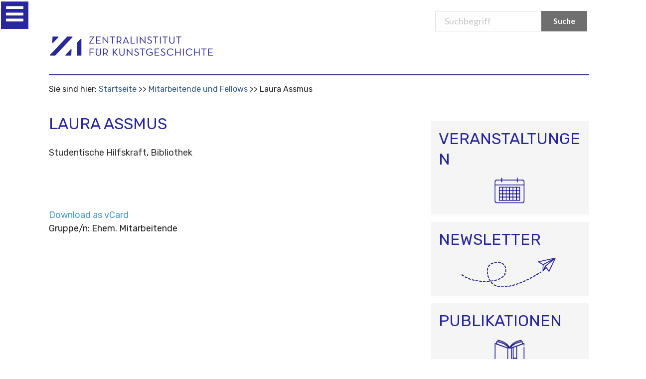

--- FILE ---
content_type: text/html;charset=utf-8
request_url: https://www.zikg.eu/personen/lassmus
body_size: 7402
content:
<!DOCTYPE html>
<html xmlns="http://www.w3.org/1999/xhtml" lang="de" xml:lang="de">

<head>
    <meta http-equiv="Content-Type" content="text/html; charset=utf-8" /><meta name="viewport" content="width=device-width, initial-scale=0.6666, maximum-scale=1.0, minimum-scale=0.6666" /><meta name="generator" content="Plone - http://plone.org" />
    <meta http-equiv="Content-Type" content="text/html; charset=utf-8" /><meta name="viewport" content="width=device-width, initial-scale=0.6666, maximum-scale=1.0, minimum-scale=0.6666" /><meta name="generator" content="Plone - http://plone.org" />
    <meta http-equiv="Content-Type" content="text/html; charset=utf-8" /><meta name="viewport" content="width=device-width, initial-scale=0.6666, maximum-scale=1.0, minimum-scale=0.6666" /><meta name="generator" content="Plone - http://plone.org" />

    <base href="https://www.zikg.eu/personen/lassmus/" />
    <!--[if lt IE 7]></base><![endif]-->

    <meta http-equiv="Content-Type" content="text/html; charset=utf-8" /><meta name="viewport" content="width=device-width, initial-scale=0.6666, maximum-scale=1.0, minimum-scale=0.6666" /><meta name="generator" content="Plone - http://plone.org" />
    <!-- <meta name="viewport" content="width=device-width, initial-scale=0.6666, maximum-scale=1.0, minimum-scale=0.6666"> -->
    <meta http-equiv="Content-Type" content="text/html; charset=utf-8" /><meta name="viewport" content="width=device-width, initial-scale=0.6666, maximum-scale=1.0, minimum-scale=0.6666" /><meta name="generator" content="Plone - http://plone.org" />
    <meta http-equiv="Content-Type" content="text/html; charset=utf-8" /><meta name="viewport" content="width=device-width, initial-scale=0.6666, maximum-scale=1.0, minimum-scale=0.6666" /><meta name="generator" content="Plone - http://plone.org" />

    <title>Laura Assmus — Zentralinstitut für Kunstgeschichte</title>


    <link rel="stylesheet" type="text/css" href="https://cdnjs.cloudflare.com/ajax/libs/semantic-ui/2.4.1/components/icon.min.css" />
    <link href="https://fonts.googleapis.com/css?family=Rubik:300,300i,400,400i,500,500i,700,700i,900,900i&amp;display=swap" rel="stylesheet" />
    <link href="https://fonts.googleapis.com/css?family=Lato" rel="stylesheet" type="text/css" />
    <link rel="stylesheet" type="text/css" href="/++theme++at.zikgtheme/dist/bundle.css" />
    <title>Laura Assmus — Zentralinstitut für Kunstgeschichte</title>
    <!-- Matomo -->
<script>
  var _paq = window._paq = window._paq || [];
  /* tracker methods like "setCustomDimension" should be called before "trackPageView" */
  _paq.push(['trackPageView']);
  _paq.push(['enableLinkTracking']);
  (function() {
    var u="https://zentralinstitut.matomo.cloud/";
    _paq.push(['setTrackerUrl', u+'matomo.php']);
    _paq.push(['setSiteId', '1']);
    var d=document, g=d.createElement('script'), s=d.getElementsByTagName('script')[0];
    g.async=true; g.src='https://cdn.matomo.cloud/zentralinstitut.matomo.cloud/matomo.js'; s.parentNode.insertBefore(g,s);
  })();
</script>
<!-- End Matomo Code -->

<link rel="stylesheet" type="text/css" media="screen" href="https://www.zikg.eu/portal_css/Sunburst%20Theme/reset-cachekey-583c4c4e7c91e0a7208218c5d16fa2a9.css" /><style type="text/css" media="all">@import url(https://www.zikg.eu/portal_css/Sunburst%20Theme/resourcejquery-cachekey-415b9705379e364bbc9d6974e853f563.css);</style><link rel="stylesheet" type="text/css" media="screen" href="https://www.zikg.eu/portal_css/Sunburst%20Theme/base-cachekey-a06b5354064169d6783a0aaff0aa529b.css" /><link rel="stylesheet" type="text/css" href="https://www.zikg.eu/portal_css/Sunburst%20Theme/collective.js.jqueryui.custom.min-cachekey-d6fd80763e175e90be95d63c8a91df8e.css" /><link rel="stylesheet" type="text/css" media="screen" href="https://www.zikg.eu/portal_css/Sunburst%20Theme/resourceplone.app.jquerytools.overlays-cachekey-c4d49cb45a7b3bd41525f9bb588efe0b.css" /><style type="text/css">@import url(https://www.zikg.eu/portal_css/Sunburst%20Theme/resourcecontentleadimage-cachekey-5ca37bb0e71febb24c7d0056a82cc764.css);</style><style type="text/css" media="screen">@import url(https://www.zikg.eu/portal_css/Sunburst%20Theme/resourcecollective.js.colorpicker-cachekey-54d77f81dda0ea4e06efd97540fdc125.css);</style><style type="text/css" media="screen">@import url(https://www.zikg.eu/portal_css/Sunburst%20Theme/resourcelistingviews.resourcesstyle-cachekey-0c934d3d90a30a4b51cd3868c8ab07c7.css);</style><style type="text/css">@import url(https://www.zikg.eu/portal_css/Sunburst%20Theme/resourceplonetruegallery-portlet-cachekey-399f1cfac8cff9857f340a472eaace46.css);</style><link rel="stylesheet" type="text/css" href="https://www.zikg.eu/portal_css/Sunburst%20Theme/facultyStaffDirectory-cachekey-04e9be1df8076477bba60854304ea16a.css" /><script type="text/javascript" src="https://www.zikg.eu/portal_javascripts/Sunburst%20Theme/resourceplone.app.widgets-requirejs-unset-cachekey-d1cb6facf23c2a08c1500d59a39f6e48.js"></script><script type="text/javascript" src="https://www.zikg.eu/portal_javascripts/Sunburst%20Theme/collective.js.jqueryui.custom.min-cachekey-6372c4812504aaad497c0e26608a664c.js"></script><script type="text/javascript" src="https://www.zikg.eu/portal_javascripts/Sunburst%20Theme/resourcecollective.js.colorpicker.jseye-cachekey-5dad9491c2a872932bd98f5d4b837cc4.js"></script><script type="text/javascript" src="https://www.zikg.eu/portal_javascripts/Sunburst%20Theme/resourcejquery.ajaxfileupload-cachekey-b67e41712e89cc5642b9d724e1d78a3b.js"></script><script type="text/javascript" src="https://www.zikg.eu/portal_javascripts/Sunburst%20Theme/faceted_view-cachekey-0c0e35d1ae21b8142aa4bec2a1b40189.js"></script><script type="text/javascript" src="https://www.zikg.eu/portal_javascripts/Sunburst%20Theme/resourcecollective.galleria-cachekey-90b9fe12574c2b9041e30e679d3aa72c.js"></script><link rel="canonical" href="https://www.zikg.eu/personen/lassmus" /><link rel="apple-touch-icon" href="https://www.zikg.eu/touch_icon.png" /><script type="text/javascript">
        jQuery(function($){
            $.datepicker.setDefaults(
                jQuery.extend($.datepicker.regional['de'],
                {dateFormat: 'dd.mm.yy'}));
        });
        </script><link rel="search" href="https://www.zikg.eu/@@search" title="Website durchsuchen" /><link rel="shortcut icon" type="image/x-icon" href="/++theme++at.zikgtheme/images/favicon.ico">
            </link></head>

<body class="template-person_view portaltype-fsdperson site-Plone section-personen subsection-lassmus userrole-anonymous"><div id="visual-portal-wrapper">
        <div class="ui one column centered grid here we go">
            <div class="fourteen wide column main-contanier ui grid">
                <div id="portal-top">
                    <div id="portal-header">
                        <p class="hiddenStructure" style="display: none">
                            <a accesskey="2" href="http://localhost:8080/Plone#content">Skip to content.</a> |
                            <a accesskey="6" href="http://localhost:8080/Plone#portal-globalnav">Skip to navigation</a>
                        </p>
                        <div id="portal-personaltools-wrapper">

<p class="hiddenStructure">Benutzerspezifische Werkzeuge</p>





</div>


                        <div id="portal-searchbox">
                            <form name="searchform" id="livesearch0" action="/search">
                                <div class="LSBox">
                                    <label class="hiddenStructure" for="searchGadget">Suchbegriff</label>
                                    <input class="searchButton ui primary button search-button" value="Suche" type="submit" />
                                    <div class="ui input search-input-page">
                                        <input placeholder="Suchbegriff" name="SearchableText" size="18" title="Search Site" accesskey="4" id="searchGadget" type="text" />
                                    </div>
                                    <div class="LSResult" id="LSResult" style="display: none">
                                        <div class="LSShadow" id="LSShadow"></div>
                                    </div>
                                </div>
                            </form>
                            <div id="portal-advanced-search" class="hiddenStructure"><a href="/search_form" accesskey="5">Advanced Search…</a></div>
                        </div>

                        <div class="logo-mobile">
                            <a id="portal-logo" href="/">
                                <div class="ui image">
                                    <img src="/++theme++at.zikgtheme/images/logo.png" alt="Startsite" />
                                </div>
                            </a>
                        </div>

                        <div class="ui grid nav-container">
                            <div class="computer only row">
                                <div class="column">
                                    <nav class="ui menu navbar">
                                        <ul id="portal-globalnav">

  </ul>
                                    </nav>
                                </div>
                            </div>
                            <!--computer only row-->
                            <div class="mobile tablet only row">
                                <div class="ui inverted left vertical menu sidebar">
                                    <ul id="main-menu">

                                    </ul>
                                </div>
                                <div class="pusher">

                                    <i id="trigger" tabindex="0" class="bars icon slider-icon menu-toggle" disabled="disabled"></i>



                                </div>
                                <!--computer only row-->
                            </div>
                            <!-- grid-->
                        </div>
                        <!--content for the silder -->
                    </div>
                    <!-- END: #portal-header-->
                </div>
                <!-- END: #portal-top-->
                
                <div id="portal-breadcrumbs">

    <span id="breadcrumbs-you-are-here">Sie sind hier:</span>
    <span id="breadcrumbs-home">
        <a href="https://www.zikg.eu">Startseite</a>
        <span class="breadcrumbSeparator">
            /
            
        </span>
    </span>
    <span id="breadcrumbs-1" dir="ltr">
        
            <a href="https://www.zikg.eu/personen">Mitarbeitende und Fellows</a>
            <span class="breadcrumbSeparator">
                /
                
            </span>
            
         
    </span>
    <span id="breadcrumbs-2" dir="ltr">
        
            
            
            <span id="breadcrumbs-current">Laura Assmus</span>
         
    </span>

</div>
                <div id="content">

                            

                            

                             <div id="viewlet-above-content-title"></div>
                             
                                 
                                 
            
                <h1 id="parent-fieldname-title" class="documentFirstHeading">
                    Laura Assmus
                </h1>
            
            
        
                             
                             <div id="viewlet-below-content-title">

<div id="portlets-below" class="row">

     
     
</div>


</div>

                             
                                 
                                 
            
                
            
            
        
                             

                             <div id="viewlet-above-content-body"></div>
                             <div id="content-core">
                                 
      
          <div id="hcard" class="vcard facultyStaffDirectory personView">

            <div class="row">
              

              
                
              

          
              <p class="title">Studentische Hilfskraft, Bibliothek</p>
              

              <div class="adr">
                <span class="street-address"></span><br />
                <span class="locality"></span>
                
                <span class="region"></span>
                <span class="postal-code"></span>
              </div>
              <br />

              
              
              <br />

              
              <div class="vcard">
                  <a title="Download as vCard" href="https://www.zikg.eu/personen/lassmus/vCard">Download as vCard</a>
              </div>
              
              <div>
              Gruppe/n: Ehem. Mitarbeitende
              </div> 
            </div>

            <div class="visualClear"><!-- --></div>

            


            
            
            
	    

            

            

            

            

            

          </div>
      
  
                             </div>
                             <div id="viewlet-below-content-body">



    <div class="visualClear"><!-- --></div>

    <div class="documentActions">
        

        

    </div>


</div>

                            
                        </div>
                

                <div id="portal-columns">
                    <div id="portal-column-one" class="cell width-1:4 position-0">
            
                
<div class="portletWrapper" data-portlethash="706c6f6e652e6c656674636f6c756d6e0a636f6e746578740a2f506c6f6e650a6e617669676174696f6e2d31" id="portletwrapper-706c6f6e652e6c656674636f6c756d6e0a636f6e746578740a2f506c6f6e650a6e617669676174696f6e2d31">
<dl class="portlet portletNavigationTree">

    <dt class="portletHeader">
        <span class="portletTopLeft"></span>
        <a href="https://www.zikg.eu/sitemap" class="tile">Subnavigation</a>
        <span class="portletTopRight"></span>
    </dt>

    <dd class="portletItem lastItem">
        <ul class="navTree navTreeLevel0">
            
            



<li class="navTreeItem visualNoMarker navTreeFolderish section-aktuelle-fellows">

    


        <a href="https://www.zikg.eu/personen/aktuelle-fellows" class="state-published navTreeFolderish contenttype-folder" title="">
            
            <span>Aktuelle Fellows</span>
        </a>

        

    
</li>


<li class="navTreeItem visualNoMarker section-organigranisationsstruktur-des-zi">

    


        <a href="https://www.zikg.eu/personen/organigranisationsstruktur-des-zi" class="state-published contenttype-document" title="">
            
            <span>Organisationsstruktur des ZI</span>
        </a>

        

    
</li>


<li class="navTreeItem visualNoMarker navTreeFolderish section-direktion">

    


        <a href="https://www.zikg.eu/personen/direktion" class="state-published navTreeFolderish contenttype-topic" title="">
            
            <span>Direktion</span>
        </a>

        

    
</li>


<li class="navTreeItem visualNoMarker navTreeFolderish section-forschung">

    


        <a href="https://www.zikg.eu/personen/forschung" class="state-published navTreeFolderish contenttype-topic" title="">
            
            <span>Forschung</span>
        </a>

        

    
</li>


<li class="navTreeItem visualNoMarker navTreeFolderish section-bibliothek">

    


        <a href="https://www.zikg.eu/personen/bibliothek" class="state-published navTreeFolderish contenttype-topic" title="">
            
            <span>Bibliothek</span>
        </a>

        

    
</li>


<li class="navTreeItem visualNoMarker navTreeFolderish section-photothek-sammlungen">

    


        <a href="https://www.zikg.eu/personen/photothek-sammlungen" class="state-published navTreeFolderish contenttype-topic" title="">
            
            <span>Photothek /Sammlungen</span>
        </a>

        

    
</li>


<li class="navTreeItem visualNoMarker navTreeFolderish section-verwaltung">

    


        <a href="https://www.zikg.eu/personen/verwaltung" class="state-published navTreeFolderish contenttype-topic" title="">
            
            <span>Verwaltung</span>
        </a>

        

    
</li>


<li class="navTreeItem visualNoMarker navTreeCurrentNode navTreeFolderish section-lassmus">

    


        <a href="https://www.zikg.eu/personen/lassmus" class="state-active navTreeCurrentItem navTreeCurrentNode navTreeFolderish contenttype-fsdperson" title="">
            
            <span>Laura Assmus</span>
        </a>

        

    
</li>




        </ul>
        <span class="portletBottomLeft"></span>
        <span class="portletBottomRight"></span>
    </dd>
</dl>

</div>




            
        </div>
                    <div id="portal-column-content">
                        <div id="viewlet-above-content">
                            <div id="portal-breadcrumbs">

    <span id="breadcrumbs-you-are-here">Sie sind hier:</span>
    <span id="breadcrumbs-home">
        <a href="https://www.zikg.eu">Startseite</a>
        <span class="breadcrumbSeparator">
            /
            
        </span>
    </span>
    <span id="breadcrumbs-1" dir="ltr">
        
            <a href="https://www.zikg.eu/personen">Mitarbeitende und Fellows</a>
            <span class="breadcrumbSeparator">
                /
                
            </span>
            
         
    </span>
    <span id="breadcrumbs-2" dir="ltr">
        
            
            
            <span id="breadcrumbs-current">Laura Assmus</span>
         
    </span>

</div>

                        </div>
                        <div id="portal-column-two" class="cell width-1:4 position-3:4">
            
                
<div class="portletWrapper" data-portlethash="706c6f6e652e7269676874636f6c756d6e0a636f6e746578740a2f506c6f6e650a6b616c656e6465722d32" id="portletwrapper-706c6f6e652e7269676874636f6c756d6e0a636f6e746578740a2f506c6f6e650a6b616c656e6465722d32"><div class="portletStaticText portlet-static-veranstaltungen"><h1>VERANSTALTUNGEN</h1>
<p style="text-align: center;"><a data-val="../../aktuelles/veranstaltungen" href="https://www.zikg.eu/aktuelles/veranstaltungen" data-linktype="external" class="internal-link"><img class="image-inline" src="../../bildspeicher/infografik_veranstaltungen" alt="zur Veranstaltungsuebersicht" width="100%" align="middle" /></a></p></div>

</div>

<div class="portletWrapper" data-portlethash="706c6f6e652e7269676874636f6c756d6e0a636f6e746578740a2f506c6f6e650a6e6577736c6574746572" id="portletwrapper-706c6f6e652e7269676874636f6c756d6e0a636f6e746578740a2f506c6f6e650a6e6577736c6574746572"><div class="portletStaticText portlet-static-newsletter"><h1>NEWSLETTER</h1>
<p style="text-align: center;"><a data-val="../../institut/newsletter" href="https://www.zikg.eu/institut/newsletter" data-linktype="external" class="internal-link"><img class="image-inline" src="../../bildspeicher/infografik-newsletter" alt="Newsletter abonnieren" width="100%" align="middle" /></a></p></div>

</div>

<div class="portletWrapper" data-portlethash="706c6f6e652e7269676874636f6c756d6e0a636f6e746578740a2f506c6f6e650a7075626c696b6174696f6e656e" id="portletwrapper-706c6f6e652e7269676874636f6c756d6e0a636f6e746578740a2f506c6f6e650a7075626c696b6174696f6e656e"><div class="portletStaticText portlet-static-publikationen"><h1>PUBLIKATIONEN</h1>
<p style="text-align: center;"><a data-val="../../forschung/publikationen/schriftenreihen/veroeffentlichungen-zi" href="https://www.zikg.eu/forschung/publikationen/schriftenreihen/veroeffentlichungen-zi" data-linktype="external" class="internal-link"><img class="image-inline" src="../../bildspeicher/infografik-publikationen" alt="aktuelle Publikationen des Zentralinstituts" width="100%" align="middle" /></a></p></div>

</div>




            
        </div>
                        <div id="viewlet-below-content">




<div id="portlets-below" class="row">
     
         
             <div class="cell BelowPortletManager1 width-1:4 position-0">


<div id="portletwrapper-436f6e74656e7457656c6c506f72746c6574732e42656c6f77506f72746c65744d616e61676572310a636f6e746578740a2f506c6f6e650a696e666f726d6174696f6e" class="portletWrapper kssattr-portlethash-436f6e74656e7457656c6c506f72746c6574732e42656c6f77506f72746c65744d616e61676572310a636f6e746578740a2f506c6f6e650a696e666f726d6174696f6e">
<dl class="portlet portletStaticText portlet-static-informationen">

    <dt class="portletHeader">
        <span class="portletTopLeft"></span>
        <span>
           Informationen
        </span>
        <span class="portletTopRight"></span>
    </dt>

    <dd class="portletItem odd">
        <p><span class="internal-link"><a data-val="https://www.zikg.eu/institut/kontakt" href="https://www.zikg.eu/../../institut/kontakt" data-linktype="external">Kontakt</a><br /></span><a data-val="https://www.zikg.eu/institut/kontakt/oeffnungszeiten" href="https://www.zikg.eu/../../institut/kontakt/oeffnungszeiten" data-linktype="external"><span class="internal-link">Öffnungszeiten</span></a><a data-val="https://www.zikg.eu/institut/kontakt/oeffnungszeiten" href="https://www.zikg.eu/../../institut/kontakt/oeffnungszeiten" data-linktype="external" title="Oeffnugszeiten"><span class="internal-link"><br /></span></a><a data-val="https://www.zikg.eu/institut/newsletter" href="https://www.zikg.eu/../../institut/newsletter" data-linktype="external" class="internal-link" title="Newsletter">Newsletter<br /></a><a data-val="https://www.zikg.eu/institut/presse" href="https://www.zikg.eu/../../institut/presse" data-linktype="external" class="internal-link" title="Presse">Presse<br /></a><a data-val="https://www.zikg.eu/institut/impressum" href="https://www.zikg.eu/../../institut/impressum" data-linktype="external" class="internal-link" title="Impressum">Impressum<br /></a><a data-val="https://www.zikg.eu/institut/datenschutz" href="https://www.zikg.eu/../../institut/datenschutz" data-linktype="external" class="internal-link" title="Datenschutz"><span class="internal-link"><span class="internal-link">Datenschutz</span></span></a></p>
<p><span class="internal-link"><span class="internal-link">BARRIEREFREIHEIT</span></span><strong><span class="internal-link"><span class="internal-link"><br /></span></span></strong><span class="internal-link"><span class="internal-link"><a data-val="https://www.zikg.eu/gebaerdensprache" href="https://www.zikg.eu/../../gebaerdensprache" data-linktype="external">Gebärdensprache</a><br /><a data-val="https://www.zikg.eu/institut/leichte-sprache" href="https://www.zikg.eu/../../institut/leichte-sprache" data-linktype="external" title="Linkto: Leichte Sprache">Leichte Sprache<br /></a><a data-val="https://www.zikg.eu/institut/easy-read" href="https://www.zikg.eu/../../institut/easy-read" data-linktype="external" title="Linkto: Easy Read">Easy Read<br /></a></span></span><a data-val="https://www.zikg.eu/institut/erklaerung-zur-barrierefreiheit-1" href="https://www.zikg.eu/../../institut/erklaerung-zur-barrierefreiheit-1" data-linktype="external" title="Link zur Barrierefreiheitserkl&amp;auml;rung"><span class="internal-link"><span class="internal-link">Erklärung zur Barrierefreiheit</span></span></a></p>
<p><a href="https://kunstareal.de/" data-linktype="external" data-val="https://kunstareal.de/"><span class="internal-link"><span class="internal-link">Das ZI ist Teil des Kunstareals München</span></span></a></p>
        
            <span class="portletBottomLeft"></span>
            <span class="portletBottomRight"></span>
        
    </dd>
    
    

</dl>
</div>

</div> 

         
         
             <div class="cell BelowPortletManager4 width-1:4 position-1:4">


<div id="portletwrapper-436f6e74656e7457656c6c506f72746c6574732e42656c6f77506f72746c65744d616e61676572340a636f6e746578740a2f506c6f6e650a636f6e69766e637461" class="portletWrapper kssattr-portlethash-436f6e74656e7457656c6c506f72746c6574732e42656c6f77506f72746c65744d616e61676572340a636f6e746578740a2f506c6f6e650a636f6e69766e637461">
<dl class="portlet portletStaticText portlet-static-datenbanken">

    <dt class="portletHeader">
        <span class="portletTopLeft"></span>
        <span>
           Datenbanken
        </span>
        <span class="portletTopRight"></span>
    </dt>

    <dd class="portletItem odd">
        <p><a title="ARTTheses - Forschungsdatenbank fuer Hochschulnachrichten Kunstgeschichte" href="https://www.arttheses.net" data-linktype="external" data-val="https://www.arttheses.net">ARTtheses<br /></a><a href="https://www.arthistoricum.net/themen/bildquellen/kuenstler-innenbildnisse" data-linktype="external" data-val="https://www.arthistoricum.net/themen/bildquellen/kuenstler-innenbildnisse">Bildnisse von Künstlerinnen bis 1900</a><a title="ARTTheses - Forschungsdatenbank fuer Hochschulnachrichten Kunstgeschichte" href="https://www.arttheses.net" data-linktype="external" data-val="https://www.arttheses.net"><br /></a><a title="Boehler re:search" href="http://boehler.zikg.eu/" data-linktype="external" data-val="http://boehler.zikg.eu/">Böhler re:search<br /></a><a title="Farbdiaarchiv" href="https://www.zi.fotothek.org//" data-linktype="external" data-val="https://www.zi.fotothek.org//">Farbdiaarchiv<br /></a><a title="GDK Research" href="https://www.gdk-research.de/db/apsisa.dll/ete" data-linktype="external" data-val="https://www.gdk-research.de/db/apsisa.dll/ete">GDK Research</a><br /><a title="German Sales" href="https://www.arthistoricum.net/themen/portale/german-sales" data-linktype="external" data-val="https://www.arthistoricum.net/themen/portale/german-sales">German Sales</a><br /><a title="RDK Labor" href="https://www.rdklabor.de/" data-linktype="external" data-val="https://www.rdklabor.de/">RDK Labor</a></p>
        
            <span class="portletBottomLeft"></span>
            <span class="portletBottomRight"></span>
        
    </dd>
    
    

</dl>
</div>

</div> 

         
         
             <div class="cell BelowPortletManager5 width-1:4 position-1:2">


<div id="portletwrapper-436f6e74656e7457656c6c506f72746c6574732e42656c6f77506f72746c65744d616e61676572350a636f6e746578740a2f506c6f6e650a706172746e6572" class="portletWrapper kssattr-portlethash-436f6e74656e7457656c6c506f72746c6574732e42656c6f77506f72746c65744d616e61676572350a636f6e746578740a2f506c6f6e650a706172746e6572">
<dl class="portlet portletStaticText portlet-static-open-access">

    <dt class="portletHeader">
        <span class="portletTopLeft"></span>
        <span>
           Open Access
        </span>
        <span class="portletTopRight"></span>
    </dt>

    <dd class="portletItem odd">
        <p><a href="https://journals.ub.uni-heidelberg.de/index.php/kchronik/index" data-linktype="external" data-val="https://journals.ub.uni-heidelberg.de/index.php/kchronik/index">Kunstchronik</a><br /><a href="https://journals.ub.uni-heidelberg.de/index.php/rihajournal/index/" data-linktype="external" data-val="https://journals.ub.uni-heidelberg.de/index.php/rihajournal/index/">RIHA Journal</a> <br /><a title="Zeitschrift f&amp;uuml;r Kunstgeschichte" href="https://www.deutscherkunstverlag.de/journal/ZKG" data-linktype="external" data-val="https://www.deutscherkunstverlag.de/journal/ZKG">Zeitschrift für Kunstgeschichte</a> <br /><a title="Online-Publikationen und retrodigitalisierte Publikationen des ZI" href="http://digital.bib-bvb.de/collections/ZIKG/#/collection/DTL-5686" data-linktype="external" data-val="http://digital.bib-bvb.de/collections/ZIKG/#/collection/DTL-5686">ZI-Publikationen</a><br /><a title="Digitale Sammlung der Bibliothek" href="http://digital.bib-bvb.de/collections/ZIKG/#/" data-linktype="external" data-val="http://digital.bib-bvb.de/collections/ZIKG/#/">Digitale Sammlung der Bibliothek</a></p>
        
            <span class="portletBottomLeft"></span>
            <span class="portletBottomRight"></span>
        
    </dd>
    
    

</dl>
</div>

</div> 

         
         
             <div class="cell BelowPortletManager6 width-1:4 position-3:4">


<div id="portletwrapper-436f6e74656e7457656c6c506f72746c6574732e42656c6f77506f72746c65744d616e61676572360a636f6e746578740a2f506c6f6e650a7265636865726368652d746f6f6c73" class="portletWrapper kssattr-portlethash-436f6e74656e7457656c6c506f72746c6574732e42656c6f77506f72746c65744d616e61676572360a636f6e746578740a2f506c6f6e650a7265636865726368652d746f6f6c73">
<dl class="portlet portletStaticText portlet-static-recherche-tools">

    <dt class="portletHeader">
        <span class="portletTopLeft"></span>
        <span>
           Recherche-Tools
        </span>
        <span class="portletTopRight"></span>
    </dt>

    <dd class="portletItem odd">
        <p><a data-val="https://www.zikg.eu/bibliothek/kataloge/weitere-kataloge-und-datenbanken/bibliothekskataloge" href="https://www.zikg.eu/bibliothek/kataloge/weitere-kataloge-und-datenbanken/bibliothekskataloge" data-linktype="external">Bibliothekskataloge<br /></a><a data-val="https://www.zikg.eu/bibliothek/kataloge/weitere-kataloge-und-datenbanken/kunsthistorische-fachdatenbanken" href="https://www.zikg.eu/bibliothek/kataloge/weitere-kataloge-und-datenbanken/kunsthistorische-fachdatenbanken" data-linktype="external">Kunsthistorische Fachdatenbanken</a><a data-val="https://www.zikg.eu/bibliothek/kataloge/weitere-kataloge-und-datenbanken/bibliothekskataloge" href="https://www.zikg.eu/bibliothek/kataloge/weitere-kataloge-und-datenbanken/bibliothekskataloge" data-linktype="external"><br /></a><a data-val="https://www.zikg.eu/bibliothek/kataloge/weitere-kataloge-und-datenbanken/kunsthistorische-portale-ressourcen" href="https://www.zikg.eu/bibliothek/kataloge/weitere-kataloge-und-datenbanken/kunsthistorische-portale-ressourcen" data-linktype="external">Kunsthistorische Portale<br /></a><a data-val="https://www.zikg.eu/bibliothek/kataloge/weitere-kataloge-und-datenbanken/dokumentlieferdienste" href="https://www.zikg.eu/bibliothek/kataloge/weitere-kataloge-und-datenbanken/dokumentlieferdienste" data-linktype="external">Dokumentlieferdienste<br /></a><a data-val="https://www.zikg.eu/bibliothek/kataloge/weitere-kataloge-und-datenbanken/elektronische-zeitschriften" href="https://www.zikg.eu/bibliothek/kataloge/weitere-kataloge-und-datenbanken/elektronische-zeitschriften" data-linktype="external">Elektronische Zeitschriften<br /></a><a data-val="https://www.zikg.eu/bibliothek/kataloge/weitere-kataloge-und-datenbanken/rezensionen" href="https://www.zikg.eu/bibliothek/kataloge/weitere-kataloge-und-datenbanken/rezensionen" data-linktype="external">Rezensionen<br /></a><a data-val="https://www.zikg.eu/bibliothek/kataloge/weitere-kataloge-und-datenbanken/nichtfachspezifische-aufsatzdatenbanken" href="https://www.zikg.eu/bibliothek/kataloge/weitere-kataloge-und-datenbanken/nichtfachspezifische-aufsatzdatenbanken" data-linktype="external">Aufsatzdatenbanken<br /></a><a data-val="https://www.zikg.eu/bibliothek/kataloge/weitere-kataloge-und-datenbanken/auktionskataloge" href="https://www.zikg.eu/bibliothek/kataloge/weitere-kataloge-und-datenbanken/auktionskataloge" data-linktype="external">Auktionskataloge<br /></a><a data-val="https://www.zikg.eu/bibliothek/kataloge/weitere-kataloge-und-datenbanken/bilddatenbanken" href="https://www.zikg.eu/bibliothek/kataloge/weitere-kataloge-und-datenbanken/bilddatenbanken" data-linktype="external">Bilddatenbanken</a></p>
        
            <span class="portletBottomLeft"></span>
            <span class="portletBottomRight"></span>
        
    </dd>
    
    

</dl>
</div>

</div> 

         
     
</div>


</div>

                    </div>
                    <div id="portal-footer-wrapper" class="row">
                        <div class="">
                            <div id="portal-footer">
          <p>
               <a href="http://plone.org">Plone<sup>®</sup> Open Source Content Management System</a> <abbr title="Copyright">©</abbr> 2000-2026 <a href="http://plone.org/foundation">Plone Foundation</a> und Freunde.

               Lizensiert unter der <a href="http://creativecommons.org/licenses/GPL/2.0/">GNU-GPL-Lizenz</a>.
          </p>

</div>
                            <div id="portal-colophon"></div>
                            <ul id="portal-siteactions">

    <li id="siteaction-sitemap"><a href="https://www.zikg.eu/sitemap" accesskey="3" title="Übersicht">Übersicht</a></li>
    <li id="siteaction-accessibility"><a href="https://www.zikg.eu/accessibility-info" accesskey="0" title="Barrierefreiheit">Barrierefreiheit</a></li>
    <li id="siteaction-contact"><a href="https://www.zikg.eu/contact-info" accesskey="9" title="Kontakt">Kontakt</a></li>
</ul>
                        </div>
                    </div>
                </div>

            </div>
            <!-- END: fourteen wide column main-contanier ui grid-->
        </div>


        <!-- EDN: CONTAINER ui one column centered grid -->
    </div><!-- END: #visual-portal-wrapper--><script type="text/javascript">

        jQuery.uaMatch = function (ua) {
            ua = ua.toLowerCase();

            var match = /(chrome)[ /]([w.]+)/.exec(ua) ||
                /(webkit)[ /]([w.]+)/.exec(ua) ||
                /(opera)(?:.*version|)[ /]([w.]+)/.exec(ua) ||
                /(msie) ([w.]+)/.exec(ua) ||
                ua.indexOf("compatible") < 0 && /(mozilla)(?:.*? rv:([w.]+)|)/.exec(ua) ||
                [];

            return {
                browser: match[1] || "",
                version: match[2] || "0"
            };
        };

        // Don't clobber any existing jQuery.browser in case it's different
        if (!jQuery.browser) {
            matched = jQuery.uaMatch(navigator.userAgent);
            browser = {};

            if (matched.browser) {
                browser[matched.browser] = true;
                browser.version = matched.version;
            }

            // Chrome is Webkit, but Webkit is also Safari.
            if (browser.chrome) {
                browser.webkit = true;
            } else if (browser.webkit) {
                browser.safari = true;
            }

            jQuery.browser = browser;
        }

        if (jQuery("#portal-globalnav li.dropdown").length > 7) {
            jQuery("#portal-globalnav li.dropdown")
        }

        // A-to-Z Listing View from the Products.FacultyStaffDirectory add-on

        // This code implements a search function in an HTML table.
        // When the user types in the input field with the "searchByName" id,
        // the code filters the table rows and displays only those
        // that match the search.
        $(document).ready(function() {
            // This line ensures that the code is executed only after
            // the DOM is fully loaded.
            $("#searchByName").keyup(function() {
                // A "keyup" event is triggered each time the user presses
                // a key in the input field.
                var value = $(this).val().toLowerCase();
                // The value of the input field is obtained, converted
                // to lowercase and stored in the variable "value".

                // The table rows that match the search are filtered.
                $("#sortable tbody tr").filter(function() {
                // Iterate over each row of the table.
                var text = $(this).text().toLowerCase();
                // The text of the current row is obtained, converted
                // to lowercase and stored in the variable "text".
                return text.indexOf(value) != -1;
                // Returns true if the row text contains the search value.
                }).show();
                // The rows matching the search are displayed.

                // The table rows that do not match the search are filtered out.
                $("#sortable tbody tr").filter(function() {
                // Iterate over each row of the table.
                var text = $(this).text().toLowerCase();
                // The text of the current row is retrieved, converted
                // to lowercase and stored in the variable "text" == -1
                return text.indexOf(value) == -1;
                // Returns true if the row text does not contain the search value.
                }).hide();
                // The rows that do not match the search are hidden.
            });
        });

        // Employee list search form from the collective.listingviews add-on

        // This code implements a search function in an HTML table.
        // When the user types in the input field with the "search_by_name" id,
        // the code filters the unordered List elements and displays only those
        // that match the search.
        $(document).ready(function() {
            // This line ensures that the code is executed only after
            // the DOM is fully loaded.
            $("#search_by_name").keyup(function() {
                // A "keyup" event is triggered each time the user presses
                // a key in the input field.
                var value = $(this).val().toLowerCase();
                // The value of the input field is obtained, converted
                // to lowercase and stored in the variable "value".

                // The table rows that match the search are filtered.
                $("#filtered li.listing-item").filter(function() {
                // Iterate over each row of the table.
                var text = $(this).text().toLowerCase();
                // The text of the current row is obtained, converted
                // to lowercase and stored in the variable "text".
                return text.indexOf(value) != -1;
                // Returns true if the row text contains the search value.
                }).show();
                // The rows matching the search are displayed.

                // The table rows that do not match the search are filtered out.
                $("#filtered li.listing-item").filter(function() {
                // Iterate over each row of the table.
                var text = $(this).text().toLowerCase();
                // The text of the current row is retrieved, converted
                // to lowercase and stored in the variable "text" == -1
                return text.indexOf(value) == -1;
                // Returns true if the row text does not contain the search value.
                }).hide();
                // The rows that do not match the search are hidden.
            });
        });

    </script><script type="text/javascript" src="/++theme++at.zikgtheme/dist/bundle.js"></script></body>

</html>

--- FILE ---
content_type: text/css;charset=utf-8
request_url: https://www.zikg.eu/portal_css/Sunburst%20Theme/resourcecontentleadimage-cachekey-5ca37bb0e71febb24c7d0056a82cc764.css
body_size: 800
content:

/* - ++resource++contentleadimage.css - */
@media screen {
/* https://www.zikg.eu/portal_css/++resource++contentleadimage.css?original=1 */
.leadimage-wrapper {
float: left;
padding-right: 0.6em;
padding-bottom: 0.2em;
}
.leadimage-body-wrapper {
float: left;
padding: 1em 2em 1em 0;
}

}


/* - solgema_contextualcontentmenu.css - */
@media all {
/* https://www.zikg.eu/portal_css/solgema_contextualcontentmenu.css?original=1 */
#contextualContentMenu{position:absolute;z-index:10000;background-color:white;-moz-box-shadow:0 0 5px #AAAAAA;-webkit-box-shadow:0 0 5px #AAAAAA;box-shadow:0 0 5px #AAAAAA;-moz-border-radius:5px;-webkit-border-radius:5px;border-radius:5px;border:1px solid #AAAAAA;}
#contextualContentMenu dl.actionMenu{float:none;clear:both;margin-left:0px;}
#contextualContentMenu ul li{list-style-position:inside;list-style-type:none;}
#contextualContentMenu ul li a{display:block;margin-left:0;margin-top:0;padding:5px 4px 5px 5px;font-size:90%;color:#666;line-height:1.2em;}
#contextualContentMenu #contentActionMenus dl.actionMenu a,#contextualContentMenu #contentActionMenus dl.actionMenu div{line-height:1.2em;}
#contextualContentMenu #contentActionMenus dl.actionMenu dt a{background-color:transparent;color:#666666;}
#contextualContentMenu #contentActionMenus dl.actionMenu.activated dt a{background:#666666;color:#FFFFFF;}
#contextualContentMenu ul#contentActionMenus li dt a,#contextualContentMenu ul#contentActionMenus dl#plone-contentmenu-workflow.activated dt a{padding:5px 4px 5px 5px;}
#contextualContentMenu ul li a:hover,#contextualContentMenu dl dt a:hover{background-color:#eee;background:#eee;color:#000 !important;}
#contextualContentMenu ul#contentActionMenus{float:none;padding:0px;right:0px;top:0px;display:inline;background:transparent none !important;}
#contextualContentMenu ul#contentActionMenus li{float:none;}
#contextualContentMenu ul#contentActionMenus li dt{margin:0px;}
#contextualContentMenu ul#contentActionMenus li dt a,#contextualContentMenu ul#contentActionMenus dl#plone-contentmenu-workflow.activated dt a{padding:4px 4px 4px 5px;}
#contextualContentMenu ul#contentActionMenus dl.activated dt a{-moz-border-radius:0px;-webkit-border-radius:0px;border-radius:0px;margin:0px;}
#contextualContentMenu ul#contentActionMenus dl.activated dd{left:100%;right:auto;top:0px;-moz-border-radius-topright:5px;-moz-border-radius-bottomright:5px;-moz-border-radius-topleft:0px;-moz-border-radius-bottomleft:5px;-webkit-border-bottom-left-radius:5px;-webkit-border-bottom-right-radius:5px;-webkit-border-top-left-radius:0px;-webkit-border-top-right-radius:5px;border-bottom-left-radius:5px;border-bottom-right-radius:5px;border-top-left-radius:0px;border-top-right-radius:5px;}
#contextualContentMenu.onleft ul#contentActionMenus dl.activated dd{right:100%;left:auto;-moz-border-radius-topright:0px;-moz-border-radius-topleft:5px;-webkit-border-top-left-radius:5px;-webkit-border-top-right-radius:0px;border-top-left-radius:5px;border-top-right-radius:0px;}
.contentmenu_selected{background-color:#ffffe1 !important;color:black !important;}
.contentmenu_selected:hover{color:black !important;}

}



--- FILE ---
content_type: application/x-javascript;charset=utf-8
request_url: https://www.zikg.eu/portal_javascripts/Sunburst%20Theme/faceted_view-cachekey-0c0e35d1ae21b8142aa4bec2a1b40189.js
body_size: 11186
content:

/* - faceted_view.js - */

/* - ++resource++eea.faceted-navigation.js - */
var Faceted={version:'2.0'};Faceted.Events={};Faceted.Events.INITIALIZE='FACETED-INITIALIZE';Faceted.Events.AJAX_QUERY_START='FACETED-AJAX-QUERY-START';Faceted.Events.AJAX_QUERY_SUCCESS='FACETED-AJAX-QUERY-SUCCESS';Faceted.Events.QUERY_INITIALIZED='FACETED-QUERY-INITIALIZED';Faceted.Events.QUERY_CHANGED='FACETED-QUERY-CHANGED';Faceted.Events.RESET='FACETED-RESET';Faceted.Events.FORM_DO_QUERY='FACETED-FORM-DO-QUERY';Faceted.Events.WINDOW_WIDTH_CHANGED='FACETED-WINDOW-WIDTH-CHANGED';Faceted.Events.WINDOW_HEIGHT_CHANGED='FACETED-WINDOW-HEIGHT-CHANGED';Faceted.Events.AJAX_START='FACETED-AJAX-START';Faceted.Events.AJAX_STOP='FACETED-AJAX-STOP';Faceted.Events.AJAX_ERROR='FACETED-AJAX-ERROR';Faceted.Events.REDRAW='FACETED-REDRAW';Faceted.Events.HASHCHANGE='hashchange.FACETED-HASHCHANGE';Faceted.Events.cleanup=function(){jQuery(Faceted.Events).unbind(Faceted.Events.AJAX_QUERY_START);jQuery(Faceted.Events).unbind(Faceted.Events.AJAX_QUERY_SUCCESS);jQuery(Faceted.Events).unbind(Faceted.Events.QUERY_INITIALIZED);jQuery(Faceted.Events).unbind(Faceted.Events.QUERY_CHANGED);jQuery(Faceted.Events).unbind(Faceted.Events.RESET);jQuery(Faceted.Events).unbind(Faceted.Events.FORM_DO_QUERY);jQuery(Faceted.Events).unbind(Faceted.Events.WINDOW_WIDTH_CHANGED);jQuery(Faceted.Events).unbind(Faceted.Events.WINDOW_HEIGHT_CHANGED);jQuery(Faceted.Events).unbind(Faceted.Events.AJAX_START);jQuery(Faceted.Events).unbind(Faceted.Events.AJAX_STOP);jQuery(Faceted.Events).unbind(Faceted.Events.AJAX_ERROR);jQuery(Faceted.Events).unbind(Faceted.Events.REDRAW);jQuery(window).unbind(Faceted.Events.HASHCHANGE)};Faceted.Widgets={};Faceted.Query={};Faceted.BASEURL='';Faceted.Options={};Faceted.Options.SHOW_SPINNER=true;Faceted.Options.FADE_SPEED='slow';Faceted.SortedQuery=function(query){if(!query){query=Faceted.Query}
var keys=[];jQuery.each(query, function(key){if(!this||this=='all'){return}
keys.push(key)});keys.sort();var res={};jQuery.each(keys, function(index){res[this]=query[this]});return res};Faceted.Window={initialize: function(){this.width=jQuery(window).width();this.height=jQuery(window).height();var js_window=this;jQuery(window).resize(function(){js_window.width_change();js_window.height_change()});var fullscreen=jQuery('a:has(img#icon-full_screen)');if(fullscreen.length){js_window.toggle_fullscreen(fullscreen)}},width_change: function(){var width=jQuery(window).width();if(width!=this.width){this.width=width;jQuery(Faceted.Events).trigger(Faceted.Events.WINDOW_WIDTH_CHANGED,{width:width})}},height_change: function(){var height=jQuery(window).height();if(height!=this.height){this.height=height;jQuery(Faceted.Events).trigger(Faceted.Events.WINDOW_HEIGHT_CHANGED,{height:height})}},toggle_fullscreen: function(button){button.attr('href','#');button.click(function(evt){var toggleFullScreenMode=window.toggleFullScreenMode;if(toggleFullScreenMode){toggleFullScreenMode();jQuery(Faceted.Events).trigger(Faceted.Events.WINDOW_WIDTH_CHANGED)}
return false})}};Faceted.Form={initialize: function(){this.form=jQuery('#faceted-form');this.area=jQuery('#faceted-results');this.mode=this.form.attr('data-mode')||'view';this.version='';var version=jQuery('#faceted-version',this.form);if(version){this.version=version.text()}
this.area.ajaxError(function(event,request,settings){jQuery(this).html(''+'<h3>This site encountered an error trying to fulfill your request</h3>'+'<p>'+'If the error persists please contact the site maintainer. '+'Thank you for your patience.'+'</p>');jQuery(Faceted.Events).trigger(Faceted.Events.AJAX_ERROR)});var has_hash=false;var hashquery=Faceted.URLHandler.get();jQuery.each(hashquery, function(){has_hash=true;Faceted.Query=hashquery;return false});if(Faceted.Query.b_start===undefined){Faceted.Query.b_start=0}
if(this.mode==='search'){return}
jQuery(Faceted.Events).trigger(Faceted.Events.QUERY_INITIALIZED);if(!has_hash){Faceted.URLHandler.set()}else{Faceted.URLHandler.hash_changed()}},initialize_paginator: function(){var context=this;Faceted.b_start_changed=false;jQuery('.listingBar a').each(function(i){jQuery(this).click(function(){var href=jQuery(this).attr('href');var regex=new RegExp('b_start\\:int=(\\d+)');var b_start=regex.exec(href)[1];Faceted.b_start_changed=true;context.do_query('b_start',b_start);return false})})},reset: function(evt){Faceted.Query={}},do_query: function(wid,value){if(wid!='b_start'&&!Faceted.b_start_changed){Faceted.Query.b_start=0}
if(!value){value=[]}
if(wid){Faceted.Query[wid]=value}
jQuery(Faceted.Events).trigger(Faceted.Events.FORM_DO_QUERY,{wid:wid});Faceted.URLHandler.set()},do_form_query: function(){var context=this;if(Faceted.Query.b_start===undefined){Faceted.Query.b_start=0}
jQuery(Faceted.Events).trigger(Faceted.Events.AJAX_QUERY_START);context.area.fadeOut('fast', function(){if(Faceted.Options.SHOW_SPINNER){var loading='<div class="faceted_loading"><img src="'+Faceted.BASEURL+'++resource++faceted_images/ajax-loader.gif" /></div>';context.area.html(loading);context.area.fadeIn(Faceted.Options.FADE_SPEED)}
var query=Faceted.SortedQuery();if(context.version){query.version=context.version}
jQuery.get(Faceted.BASEURL+'@@faceted_query',query, function(data){context.area.fadeOut('fast', function(){context.area.html(data);context.area.fadeIn(Faceted.Options.FADE_SPEED);jQuery(Faceted.Events).trigger(Faceted.Events.AJAX_QUERY_SUCCESS)})})})},highlight: function(elements,css_class,remove){for(var i=0;i<elements.length;i++){var element=jQuery('#'+elements[i]);if(remove){jQuery(element).removeClass(css_class)}else{jQuery(element).addClass(css_class)}}},raise_error: function(msg,error_area,highlights){var area=jQuery('#'+error_area);msg='<div class="portalMessage">'+msg+'</div>';area.html(msg);this.highlight(highlights,'error')},clear_errors: function(error_area,highlights){var area=jQuery('#'+error_area);area.html('');this.highlight(highlights,'error',true)}};Faceted.URLHandler={initialize: function(){},hash_changed: function(){Faceted.Query=this.get();jQuery(Faceted.Events).trigger(Faceted.Events.QUERY_CHANGED);Faceted.Form.do_form_query()},document_hash: function(){var r=window.location.href;var i=r.indexOf("#");return(i>=0?r.substr(i+1):'')},get: function(){var hash=jQuery.bbq.getState();var query={};var types=["number","boolean","string"];jQuery.each(hash, function(key,value){var value_type=typeof(value);if(jQuery.inArray(value_type,types)!==-1){value=[value]}
query[key]=value});return query},set: function(query){if(!query){query=Faceted.Query}
query=jQuery.param(query,traditional=true);jQuery.bbq.pushState(query,2)}};Faceted.Sections={initialize: function(){var self=this;self.form=jQuery('.faceted-form');self.advanced=jQuery('.faceted-advanced-widgets',self.form).hide();if(!self.advanced.length){return}
self.buttons=jQuery('.faceted-sections-buttons',self.form);self.more=jQuery('.faceted-sections-buttons-more',self.form).show();self.less=jQuery('.faceted-sections-buttons-less',self.form).hide();jQuery('a',self.buttons).click(function(evt){self.toggle(jQuery(this),evt);return false})},toggle: function(element,evt){this.more.toggle();this.less.toggle();this.advanced.toggle('blind');var tags=jQuery('.faceted-tagscloud-widget:visible',this.form);if(tags.length){jQuery(Faceted.Events).trigger(Faceted.Events.WINDOW_WIDTH_CHANGED)}}};Faceted.AjaxLook={initialize: function(){this.slaves=[];this.locked=false;var js_object=this;jQuery(Faceted.Events).bind(Faceted.Events.AJAX_START, function(evt,data){js_object.add(data.wid)});jQuery(Faceted.Events).bind(Faceted.Events.AJAX_STOP, function(evt,data){js_object.remove(data.wid)});jQuery(Faceted.Events).bind(Faceted.Events.AJAX_QUERY_START, function(evt){js_object.add('faceted-results')});jQuery(Faceted.Events).bind(Faceted.Events.AJAX_QUERY_SUCCESS, function(evt){js_object.remove('faceted-results')});jQuery(Faceted.Events).bind(Faceted.Events.AJAX_ERROR, function(evt){jQuery(this.slaves).each(function(index){js_object.remove(js_object.slaves[index])})})},add: function(wid){this.lock();this.slaves.push(wid);var widget=jQuery('#'+wid+'_widget');if(widget.length){widget.addClass('faceted-widget-loading');if(jQuery.browser.msie){widget.addClass('faceted-widget-loading-msie')}}},remove: function(wid){if(this.slaves.length){this.slaves=jQuery.map(this.slaves, function(slave,index){if(slave==wid){return null}
return slave})}
var widget=jQuery('#'+wid+'_widget');if(widget.length){widget.removeClass('faceted-widget-loading');widget.removeClass('faceted-widget-loading-msie')}
this.unlock()},lock: function(){if(this.locked){return}
this.locked=true;jQuery.each(Faceted.Widgets, function(key){this.widget.addClass('faceted-widget-locked')});var overlay=jQuery('<div>');overlay.addClass('faceted-lock-overlay');overlay.addClass('ui-widget-overlay');overlay.css('z-index',1001);jQuery('#faceted-form').append(overlay)},unlock: function(){if(this.slaves.length){return}
this.locked=false;jQuery.each(Faceted.Widgets, function(key){this.widget.removeClass('faceted-widget-locked')});jQuery('.faceted-lock-overlay').remove()}};Faceted.Load=function(evt,baseurl){if(baseurl){Faceted.BASEURL=baseurl}
jQuery('.faceted-widget:has(div.faceted-widget-error)').remove();jQuery(Faceted.Events).bind(Faceted.Events.REDRAW, function(){if(jQuery('#faceted-left-column:has(div.faceted-widget)').length){jQuery('#center-content-area').addClass('left-area-js')}else{jQuery('#center-content-area').removeClass('left-area-js')}
if(jQuery('#faceted-right-column:has(div.faceted-widget)').length){jQuery('#center-content-area').addClass('right-area-js')}else{jQuery('#center-content-area').removeClass('right-area-js')}});jQuery(Faceted.Events).trigger(Faceted.Events.REDRAW);jQuery(Faceted.Events).trigger(Faceted.Events.INITIALIZE);jQuery(window).bind(Faceted.Events.HASHCHANGE, function(evt){Faceted.URLHandler.hash_changed()});jQuery(Faceted.Events).bind(Faceted.Events.AJAX_QUERY_SUCCESS, function(evt){Faceted.Form.initialize_paginator()});jQuery(Faceted.Events).bind(Faceted.Events.RESET, function(evt){Faceted.Form.reset()});Faceted.Window.initialize();Faceted.Sections.initialize();Faceted.AjaxLook.initialize();Faceted.Form.initialize();if(window.Calendar){Calendar.prototype.callCloseHandler=function(){if(this.onClose){this.onClose(this)}
this.hideShowCovered();var wid=this.params.inputField.id;wid=wid.split('_')[2];if(!wid){return false}
var widget=Faceted.Widgets[wid];widget.do_query();return false}}};Faceted.Unload=function(){};Faceted.Cleanup=function(){Faceted.Events.cleanup();Faceted.Widgets={};Faceted.Query={};Faceted.URLHandler.set()};

/* - ++resource++eea.faceted-navigation-expand.js - */
(function(jQuery){jQuery.fn.collapsible=function(settings){var self=this;self.colapsed=false;var options={maxitems:0,elements:'li',events:{refresh:'widget-refresh',expand:'widget-expand',colapse:'widget-colapse'},handle_refresh: function(evt,data){jQuery(options.elements,self).show();self.button.hide();if(!options.maxitems){return}
var elements=jQuery(options.elements,self);if(elements.length<options.maxitems){return}
if(self.colapsed){jQuery('a',self.button).text('More')}else{jQuery('a',self.button).text('Less')}
self.button.show();if(!self.colapsed){return}
elements.each(function(index){if(index<options.maxitems){jQuery(this).show()}else{jQuery(this).hide()}})},handle_expand: function(evt,data){self.colapsed=false;self.trigger(options.events.refresh)},handle_colapse: function(evt,data){self.colapsed=true;self.trigger(options.events.refresh)},initialize: function(){self.bind(options.events.refresh, function(evt,data){options.handle_refresh(evt,data)});self.bind(options.events.expand, function(evt,data){options.handle_expand(evt,data)});self.bind(options.events.colapse, function(evt,data){options.handle_colapse(evt,data)});var link=jQuery('<a>').attr('href','#').text('More');self.button=jQuery('<div>').addClass('faceted-checkbox-more').append(link).hide();self.append(self.button);link.click(function(){if(self.colapsed){self.trigger(options.events.expand)}else{self.trigger(options.events.colapse)}
return false});if(options.maxitems){link.click()}}};if(settings){jQuery.extend(options,settings)}
options.initialize();return this}})(jQuery);

/* - ++resource++eea.faceted-navigation-independent.js - */
jQuery(document).ready(function(){jQuery('form.faceted-external-search').submit(function(evt){evt.preventDefault();var form=jQuery(this);var action=form.attr('action');var query=form.serialize();window.location.href=action+'#'+query})});

/* - ++resource++eea.facetednavigation.widgets.checkbox.view.js - */
Faceted.CheckboxesWidget=function(wid){this.wid=wid;this.widget=jQuery('#'+wid+'_widget');this.widget.show();this.fieldset=jQuery('.widget-fieldset',this.widget);this.title=jQuery('legend',this.widget).html();this.elements=jQuery('input[type=checkbox]',this.widget);this.maxitems=parseInt(jQuery('span',this.widget).text(),10);this.operator=this.widget.attr('data-operator');this.selected=[];this.version='';var version=jQuery('#faceted-version');if(version){this.version=version.text()}
jQuery('form',this.widget).submit(function(){return false});var js_widget=this;this.elements.click(function(evt){js_widget.checkbox_click(this,evt)});var selected=jQuery('input[type=checkbox]:checked',this.widget);if(selected.length){this.selected=selected;Faceted.Query[this.wid]=[];selected.each(function(){Faceted.Query[js_widget.wid].push(jQuery(this).val())})}
if(this.maxitems){this.fieldset.collapsible({maxitems:this.maxitems,elements:'li:not(.faceted-checkbox-item-zerocount)'})}
jQuery(Faceted.Events).bind(Faceted.Events.QUERY_CHANGED, function(evt){js_widget.synchronize()});jQuery(Faceted.Events).bind(Faceted.Events.RESET, function(evt){js_widget.reset()});if(this.widget.hasClass('faceted-count')){var sortcountable=this.widget.hasClass('faceted-sortcountable');jQuery(Faceted.Events).bind(Faceted.Events.QUERY_INITIALIZED, function(evt){js_widget.count(sortcountable)});jQuery(Faceted.Events).bind(Faceted.Events.FORM_DO_QUERY, function(evt,data){if(js_widget.operator!='and'&&(data.wid==js_widget.wid||data.wid=='b_start')){return}
js_widget.count(sortcountable)})}};Faceted.CheckboxesWidget.prototype={checkbox_click: function(element,evt){this.do_query(element)},do_query: function(element){this.selected=jQuery('input[type=checkbox]:checked',this.widget);var value=[];this.selected.each(function(i){value.push(jQuery(this).val())});Faceted.Form.do_query(this.wid,value)},reset: function(){this.selected=[];jQuery(this.elements).attr('checked',false)},synchronize: function(){this.elements.attr('checked',false);var checked=Faceted.Query[this.wid];if(!checked){return}
jQuery('input[type=checkbox]',this.widget).val(checked);this.selected=jQuery('input[type=checkbox]:checked',this.widget)},criteria: function(){var html=[];var title=this.criteria_title();var body=this.criteria_body();if(title){html.push(title)}
if(body){html.push(body)}
return html},criteria_title: function(){if(!this.selected.length){return ''}
var link=jQuery('<a href="#">[X]</a>');link.attr('id','criteria_'+this.wid);link.attr('title','Remove '+this.title+' filters');var widget=this;link.click(function(evt){widget.criteria_remove();return false});var html=jQuery('<dt>');html.attr('id','criteria_'+this.wid+'_label');html.append(link);html.append('<span>'+this.title+'</span>');return html},criteria_body: function(){if(!this.selected.length){return ''}
var widget=this;var html=jQuery('<dd>');html.attr('id','criteria_'+this.wid+'_entries');widget.selected.each(function(i){var span=jQuery('<span class="faceted-checkbox-criterion">');var element=jQuery(this);var id=element.attr('id');var value=element.val();var label=jQuery('label[for='+id+']',widget.widget);var title=label.attr('title');label=label.html();var link=jQuery('<a href="#">[X]</a>');link.attr('id','criteria_'+id);link.attr('title','Remove '+title+' filter');link.click(function(evt){widget.criteria_remove(value,element);return false});span.append(link);span.append('<span>'+label+'</span>');html.append(span)});return html},criteria_remove: function(value,element){if(!value){this.elements.attr('checked',false);this.do_query()}else{element.attr('checked',false);this.do_query()}},count: function(sortcountable){var query=Faceted.SortedQuery();query.cid=this.wid;if(this.version){query.version=this.version}
if(this.operator){query.operator=this.operator}
var context=this;jQuery(Faceted.Events).trigger(Faceted.Events.AJAX_START,{wid:context.wid});jQuery.getJSON(Faceted.BASEURL+'@@faceted_counter',query, function(data){context.count_update(data,sortcountable);jQuery(Faceted.Events).trigger(Faceted.Events.AJAX_STOP,{wid:context.wid})})},count_update: function(data,sortcountable){var context=this;var lis=jQuery('li',context.widget);jQuery(lis).each(function(){var li=jQuery(this);li.removeClass('faceted-checkbox-item-disabled');li.removeClass('faceted-checkbox-item-zerocount');var input=jQuery('input',li);input.unbind();var key=input.val();var span=jQuery('span',li);if(!span.length){li.append(jQuery('<span>'));span=jQuery('span',li)}
var value=data[key];value=value?value:0;span.text('('+data[key]+')');if(sortcountable){li.data('count',value)}
if(!value){li.addClass('faceted-checkbox-item-disabled');if(context.widget.hasClass('faceted-zero-count-hidden')){li.addClass('faceted-checkbox-item-zerocount')}
input.attr('disabled','disabled')}else{input.attr('disabled',false);input.click(function(evt){context.checkbox_click(this,evt)})}});if(sortcountable){lis.detach().sort(function(x,y){var a=jQuery(x).data('count');var b=jQuery(y).data('count');return b-a})}
jQuery('ul',context.widget).append(lis);context.fieldset.trigger('widget-refresh')}};Faceted.initializeCheckboxesWidget=function(evt){jQuery('div.faceted-checkboxes-widget').each(function(){var wid=jQuery(this).attr('id');wid=wid.split('_')[0];Faceted.Widgets[wid]=new Faceted.CheckboxesWidget(wid)})};jQuery(document).ready(function(){jQuery(Faceted.Events).bind(Faceted.Events.INITIALIZE,Faceted.initializeCheckboxesWidget)});

/* - ++resource++eea.facetednavigation.widgets.sorting.view.js - */
Faceted.SortingWidget=function(wid){this.wid=wid;this.widget=jQuery('#'+this.wid+'_widget');this.widget.show();this.title=jQuery('legend',this.widget).html();this.reverse=jQuery('#'+this.wid+'_reversed');this.elements=jQuery('option',this.widget);this.selected=[];this.select=jQuery('#'+this.wid);var error=jQuery('.faceted-widget:has(div.faceted-sorting-errors)');if(error.length){error.remove();jQuery(Faceted.Events).trigger(Faceted.Events.REDRAW);return}
jQuery('form',this.widget).submit(function(){return false});var js_widget=this;this.select.change(function(evt){js_widget.select_change(this,evt)});this.reverse.click(function(evt){js_widget.reverse_change(this,evt)});var value=this.select.val();if(value){this.selected=jQuery('option[value='+value+']',this.widget);Faceted.Query[this.wid]=[value];var reverse=this.reverse.attr('checked');if(reverse){Faceted.Query.reversed='on'}}
jQuery(Faceted.Events).bind(Faceted.Events.QUERY_CHANGED, function(evt){js_widget.synchronize()});jQuery(Faceted.Events).bind(Faceted.Events.RESET, function(){js_widget.reset()})};Faceted.SortingWidget.prototype={select_change: function(element,evt){this.do_query(element)},reverse_change: function(element,evt){this.do_query(element)},do_query: function(element){if(!element){this.selected=[];Faceted.Form.do_query(this.wid,[]);return}
var value=null;if(jQuery(element).attr('type')=='checkbox'){value=jQuery(element).attr('checked')?'on':[];if(!this.selected.length){Faceted.Query.reversed=value;return}
Faceted.Form.do_query('reversed',value);return}else{value=jQuery(element).val();if(!value){this.selected=[];value=[]}else{this.selected=jQuery('option[value='+value+']',this.widget)}
Faceted.Form.do_query(this.wid,value);return}},reset: function(reversed){reversed=reversed?true:false;this.select.val("");this.reverse.attr('checked',reversed);this.selected=[]},synchronize: function(){var value=Faceted.Query[this.wid];var reversed_value=Faceted.Query.reversed;if(!reversed_value){reversed_value=false}
else if(reversed_value.length==1&&!reversed_value[0]){reversed_value=false}
else{reversed_value=true}
if(!value){this.reset(reversed_value);return}
var context=this;jQuery.each(value, function(){var selected=jQuery('option[value='+value+']',this.widget);if(!selected.length){context.reset(reversed_value)}else{context.selected=selected;context.select.val(value);context.reverse.attr('checked',reversed_value)}})},criteria: function(){var html=[];var title=this.criteria_title();var body=this.criteria_body();if(title){html.push(title)}
if(body){html.push(body)}
return html},criteria_title: function(){if(!this.selected.length){return ''}
var link=jQuery('<a href="#">[X]</a>');link.attr('id','criteria_'+this.wid);link.attr('title','Remove '+this.title+' filters');var widget=this;link.click(function(evt){widget.criteria_remove();return false});var html=jQuery('<dt>');html.attr('id','criteria_'+this.wid+'_label');html.append(link);html.append('<span>'+this.title+'</span>');return html},criteria_body: function(){if(!this.selected.length){return ''}
var widget=this;var html=jQuery('<dd>');var span=jQuery('<span class="faceted-sorting-criterion">');html.attr('id','criteria_'+this.wid+'_entries');var element=jQuery(this.selected);var value=element.val();var label=element.html();var link=jQuery('<a href="#">[X]</a>');link.attr('id','criteria_'+this.wid+'_'+value);link.attr('title','Remove '+label+' filter');link.click(function(evt){widget.criteria_remove();return false});span.append(link);span.append('<span>'+label+'</span>');html.append(span);if(this.reverse.attr('checked')){var rid=this.reverse.attr('id');var rlabel=jQuery('label[for='+rid+']').html();html.append('<span>('+rlabel+')</span>')}
return html},criteria_remove: function(){this.select.val('');this.reverse.attr('checked',false);this.do_query()}};Faceted.initializeSortingWidget=function(evt){jQuery('div.faceted-sorting-widget').each(function(){var wid=jQuery(this).attr('id');wid=wid.split('_')[0];Faceted.Widgets[wid]=new Faceted.SortingWidget(wid)})};jQuery(document).ready(function(){jQuery(Faceted.Events).bind(Faceted.Events.INITIALIZE,Faceted.initializeSortingWidget)});

/* - ++resource++eea.facetednavigation.widgets.text.view.js - */
Faceted.TextWidget=function(wid){this.wid=wid;this.widget=jQuery('#'+wid+'_widget');this.widget.show();this.title=jQuery('legend',this.widget).html();this.selected=[];this.button=jQuery('input[type=submit]',this.widget);var js_widget=this;jQuery('form',this.widget).submit(function(){js_widget.text_change(js_widget.button);return false});var input=jQuery('#'+this.wid);var value=input.val();if(value){this.selected=input;Faceted.Query[this.wid]=[value]}
jQuery(Faceted.Events).bind(Faceted.Events.QUERY_CHANGED, function(evt){js_widget.synchronize()});jQuery(Faceted.Events).bind(Faceted.Events.RESET, function(evt){js_widget.reset()})};Faceted.TextWidget.prototype={text_change: function(element,evt){this.do_query(element);jQuery(element).removeClass("submitting")},do_query: function(element){var input=jQuery('#'+this.wid);var value=input.val();value=value?[value]:[];if(!element){this.selected=[];return Faceted.Form.do_query(this.wid,[])}
this.selected=[input];var where=jQuery('input[type=radio]:checked',this.widget);where=where?where.val():'all';if(where=='all'){return Faceted.Form.do_query(this.wid,value)}
var current=Faceted.Query[this.wid];current=current?current:[];if(value.length&&!(value[0] in current)){current.push(value[0])}
return Faceted.Form.do_query(this.wid,current)},reset: function(){this.selected=[];jQuery('#'+this.wid).val('')},synchronize: function(){var value=Faceted.Query[this.wid];if(!value){this.reset();return}
var input=jQuery('#'+this.wid);input.attr('value',value);this.selected=[input]},criteria: function(){var html=[];var title=this.criteria_title();var body=this.criteria_body();if(title){html.push(title)}
if(body){html.push(body)}
return html},criteria_title: function(){if(!this.selected.length){return ''}
var link=jQuery('<a href="#">[X]</a>');link.attr('id','criteria_'+this.wid);link.attr('title','Remove '+this.title+' filters');var widget=this;link.click(function(evt){widget.criteria_remove();return false});var html=jQuery('<dt>');html.attr('id','criteria_'+this.wid+'_label');html.append(link);html.append('<span>'+this.title+'</span>');return html},criteria_body: function(){if(!this.selected.length){return ''}
var widget=this;var html=jQuery('<dd>');var elements=Faceted.Query[this.wid];elements=elements?elements:[];jQuery.each(elements, function(){var label=this.toString();if(label.length>0){var span=jQuery('<span class="faceted-text-criterion">');var link=jQuery('<a href="#">[X]</a>');link.attr('id','criteria_'+widget.wid+'_'+label);link.attr('title','Remove '+label+' filter');link.click(function(evt){widget.criteria_remove(label);return false});span.append(link);span.append('<span>'+label+'</span>');html.append(span)}});return html},criteria_remove: function(value){jQuery('#'+this.wid).val('');if(!value){this.selected=[];this.do_query();return}
jQuery('#'+this.wid+'_place_current',this.widget).attr('checked',true);var element=jQuery('input[type=text]',this.widget);var current=Faceted.Query[this.wid];var index=jQuery.inArray(value,current);if(index==-1){return}
current.splice(index,1);Faceted.Query[this.wid]=current;this.do_query(element)}};Faceted.initializeTextWidget=function(evt){jQuery('div.faceted-text-widget').each(function(){var wid=jQuery(this).attr('id');wid=wid.split('_')[0];Faceted.Widgets[wid]=new Faceted.TextWidget(wid)})};jQuery(document).ready(function(){jQuery(Faceted.Events).bind(Faceted.Events.INITIALIZE,Faceted.initializeTextWidget)});

/* - ++resource++eea.facetednavigation.widgets.daterange.view.js - */
Faceted.DateRangeWidget=function(wid){this.wid=wid;this.widget=jQuery('#'+wid+'_widget');this.widget.show();this.title=jQuery('legend',this.widget).html();this.start=jQuery('input[name=start]',this.widget);this.yearRange=jQuery('input[name=calYearRange]',this.widget).val();this.end=jQuery('input[name=end]',this.widget);this.selected=[];var start=this.start.val();var end=this.end.val();if(start&&end){this.selected=[this.start,this.end];Faceted.Query[this.wid]=[start,end]}
var js_widget=this;this.start.datepicker({changeMonth:true,changeYear:true,dateFormat:'yy-mm-dd',yearRange:this.yearRange,onSelect: function(date,cal){js_widget.select_change(js_widget.start)}});this.end.datepicker({changeMonth:true,changeYear:true,yearRange:this.yearRange,dateFormat:'yy-mm-dd',onSelect: function(date,cal){js_widget.select_change(js_widget.end)}});jQuery('form',this.widget).submit(function(){return false});jQuery(Faceted.Events).bind(Faceted.Events.QUERY_CHANGED, function(evt){js_widget.synchronize()});jQuery(Faceted.Events).bind(Faceted.Events.RESET, function(evt){js_widget.reset()})};Faceted.DateRangeWidget.prototype={select_change: function(element){this.do_query(element)},do_query: function(element){var start=this.start.val();var end=this.end.val();if(!start||!end){this.selected=[];return false}
var value=[start,end];var start_date=new Date(start.replace(/-/g,'/'));var end_date=new Date(end.replace(/-/g,'/'));if(end_date<start_date){var msg='Invalid date range';Faceted.Form.raise_error(msg,this.wid+'_errors',[])}else{this.selected=[this.start,this.end];Faceted.Form.clear_errors(this.wid+'_errors',[]);Faceted.Form.do_query(this.wid,value)}},reset: function(){this.selected=[];this.start.val('');this.end.val('')},synchronize: function(){var value=Faceted.Query[this.wid];if(!value){this.reset();return false}
if(!value.length){this.reset();return false}
if(value.length<2){this.reset();return false}
var start=value[0];var end=value[1];var start_date=new Date(start.replace(/-/g,'/'));var end_date=new Date(end.replace(/-/g,'/'));if(!start_date.getFullYear()){this.reset();return false}
if(!end_date.getFullYear()){this.reset();return false}
this.start.val(start);this.end.val(end);this.selected=[this.start,this.end]},criteria: function(){var html=[];var title=this.criteria_title();var body=this.criteria_body();if(title){html.push(title)}
if(body){html.push(body)}
return html},criteria_title: function(){if(!this.selected.length){return ''}
var link=jQuery('<a href="#">[X]</a>');link.attr('id','criteria_'+this.wid);link.attr('title','Remove '+this.title+' filters');var widget=this;link.click(function(evt){widget.criteria_remove();return false});var html=jQuery('<dt>');html.attr('id','criteria_'+this.wid+'_label');html.append(link);html.append('<span>'+this.title+'</span>');return html},criteria_body: function(){if(!this.selected.length){return ''}
var widget=this;var html=jQuery('<dd>');html.attr('id','criteria_'+this.wid+'_entries');var start=this.start.val();var end=this.end.val();var start_date=new Date(start.replace(/-/g,'/'));var end_date=new Date(end.replace(/-/g,'/'));var label=this.criteria_label(start_date,end_date);var link=jQuery('<a href="#">[X]</a>');link.attr('id','criteria_'+this.wid+'_');link.attr('title','Remove '+label+' filter');link.click(function(evt){widget.criteria_remove();return false});var span=jQuery('<span class="faceted-daterange-criterion">');span.append(link);span.append('<span>'+label+'</span>');html.append(span);return html},criteria_label: function(start_date,end_date){return start_date.toDateString()+' - '+end_date.toDateString()},criteria_remove: function(){this.reset();return Faceted.Form.do_query(this.wid,[])}};Faceted.initializeDateRangeWidget=function(evt){jQuery('div.faceted-daterange-widget').each(function(){var wid=jQuery(this).attr('id');wid=wid.split('_')[0];Faceted.Widgets[wid]=new Faceted.DateRangeWidget(wid)})};jQuery(document).ready(function(){jQuery(Faceted.Events).bind(Faceted.Events.INITIALIZE,Faceted.initializeDateRangeWidget)});

/* - ++resource++eea.facetednavigation.widgets.alphabets.view.js - */
Faceted.AlphabeticalWidget=function(wid){this.wid=wid;this.widget=jQuery('#'+wid+'_widget');this.widget.show();this.title=jQuery('legend',this.widget).html();this.letters=jQuery('#'+wid+' span');this.selected=[];this.version='';var version=jQuery('#faceted-version');if(version){this.version=version.text()}
var selected=jQuery('.faceted_letter_selected');if(selected.length){Faceted.Query[this.wid]=[selected.attr('id').split('-')[1]];this.synchronize()}
var js_widget=this;this.letters.click(function(evt){js_widget.letter_click(this,evt)});jQuery(Faceted.Events).bind(Faceted.Events.QUERY_CHANGED, function(evt){js_widget.synchronize()});jQuery(Faceted.Events).bind(Faceted.Events.RESET, function(evt){js_widget.reset()});if(this.widget.hasClass('faceted-count')){var sortcountable=this.widget.hasClass('faceted-sortcountable');jQuery(Faceted.Events).bind(Faceted.Events.QUERY_INITIALIZED, function(evt){js_widget.count(sortcountable)});jQuery(Faceted.Events).bind(Faceted.Events.FORM_DO_QUERY, function(evt,data){if(data.wid==js_widget.wid||data.wid=='b_start'){return}
js_widget.count(sortcountable)})}};Faceted.AlphabeticalWidget.prototype={letter_click: function(letter,evt){this.do_query(letter)},letter_unselect: function(letter){jQuery(letter).removeClass('faceted_letter_selected');this.selected=[]},letter_select: function(letter){this.letter_unselect(this.letters);jQuery(letter).addClass('faceted_letter_selected');if(jQuery(letter).attr('id').split('-')[1]!='all'){this.selected=[letter]}},do_query: function(letter){var value=jQuery(letter).attr('id').split('-')[1];var selected_value='';if(this.selected.length){selected_value=jQuery(this.selected[0]).attr('id').split('-')[1]}
if(value==selected_value){this.letter_select(jQuery('#'+this.wid+'-all'),this.widget);value=[]}else{this.letter_select(letter)}
Faceted.Form.do_query(this.wid,value)},reset: function(){this.letter_select(jQuery('#'+this.wid+'-all',this.widget))},synchronize: function(){var value=Faceted.Query[this.wid];if(!value){this.reset()}else{var letter=jQuery('#'+this.wid+'-'+value[0]);if(letter.length){this.letter_select(letter[0])}else{this.reset()}}},criteria: function(){var html=[];var title=this.criteria_title();var body=this.criteria_body();if(title){html.push(title)}
if(body){html.push(body)}
return html},criteria_title: function(){if(!this.selected.length){return ''}
var link=jQuery('<a href="#">[X]</a>');link.attr('id','criteria_'+this.wid);link.attr('title','Remove '+this.title+' filters');var widget=this;link.click(function(evt){widget.criteria_remove(this,evt);return false});var html=jQuery('<dt>');html.attr('id','criteria_'+this.wid+'_label');html.append(link);html.append('<span>'+this.title+'</span>');return html},criteria_body: function(){if(!this.selected.length){return ''}
var label=jQuery(this.selected[0]).attr('id').split('-')[1];var link=jQuery('<a href="#">[X]</a>');link.attr('id','criteria_'+this.wid+'_'+label);link.attr('title','Remove '+label+' filter');var widget=this;link.click(function(evt){widget.criteria_remove(this,evt);return false});var html=jQuery('<dd>');html.attr('id','criteria_'+this.wid+'_entries');var span=jQuery('<span class="faceted-alphabetic-criterion">');span.append(link);span.append('<span>'+label+'</span>');html.append(span);return html},criteria_remove: function(element,evt){this.do_query(this.selected[0])},count: function(sortcountable){var query=Faceted.SortedQuery();query.cid=this.wid;if(this.version){query.version=this.version}
var context=this;jQuery(Faceted.Events).trigger(Faceted.Events.AJAX_START,{wid:context.wid});jQuery.getJSON(Faceted.BASEURL+'@@faceted_counter',query, function(data){context.count_update(data,sortcountable);jQuery(Faceted.Events).trigger(Faceted.Events.AJAX_STOP,{wid:context.wid})})},count_update: function(data,sortcountable){var context=this;context.letters.each(function(){var letter=jQuery(this);letter.removeClass('faceted-alphabetic-letter-disabled');letter.unbind();var key=letter.attr('id').split('-')[1];var value=data[key];value=value?value:0;letter.attr('title',value);if(sortcountable){letter.data('count',value)}
if(!value){letter.addClass('faceted-alphabetic-letter-disabled')}else{letter.click(function(evt){context.letter_click(this,evt)})}});if(sortcountable){context.letters.detach().sort(function(x,y){var a=jQuery(x).data('count');var b=jQuery(y).data('count');return b-a})}
jQuery('#'+context.wid,context.widget).append(context.letters)}};Faceted.initializeAlphabeticalWidget=function(evt){jQuery('div.faceted-alphabetic-widget').each(function(){var wid=jQuery(this).attr('id');wid=wid.split('_')[0];Faceted.Widgets[wid]=new Faceted.AlphabeticalWidget(wid)})};jQuery(document).ready(function(){jQuery(Faceted.Events).bind(Faceted.Events.INITIALIZE,Faceted.initializeAlphabeticalWidget)});

/* - ++resource++eea.facetednavigation.widgets.tagscloud.view.js - */
Faceted.TagsCloudWidget=function(wid){this.wid=wid;this.widget=jQuery('#'+wid+'_widget');this.widget.show();this.title=jQuery('legend',this.widget).html();this.tags=jQuery('li',this.widget);this.faceted_count=this.widget.hasClass('faceted-count');this.selected=[];this.version='';var version=jQuery('#faceted-version');if(version){this.version=version.text()}
this.config={};this.initialize();var selected=jQuery('.faceted-tag-selected',this.widget);if(selected.length){var value=selected.attr('id').replace(this.wid,'');value=value.replace(/_-_/g,' ');Faceted.Query[this.wid]=[value];this.synchronize()}
var js_widget=this;this.tags.click(function(evt){js_widget.tag_click(this,evt)});jQuery(Faceted.Events).bind(Faceted.Events.QUERY_CHANGED, function(evt){js_widget.synchronize()});jQuery(Faceted.Events).bind(Faceted.Events.RESET, function(evt){js_widget.reset()});jQuery(Faceted.Events).bind(Faceted.Events.QUERY_INITIALIZED, function(evt){js_widget.count()});jQuery(Faceted.Events).bind(Faceted.Events.FORM_DO_QUERY, function(evt,data){if(data.wid==js_widget.wid||data.wid=='b_start'){return}
js_widget.count()});jQuery(Faceted.Events).bind(Faceted.Events.WINDOW_WIDTH_CHANGED, function(evt,data){var width=js_widget.widget.width();jQuery('ul',js_widget.widget).width(width-30);js_widget.update()})};Faceted.TagsCloudWidget.prototype={initialize: function(){var cloud=jQuery('#'+this.wid+'-cloud',this.widget).text();cloud=cloud?cloud:'list';var sizemin=jQuery('#'+this.wid+'-sizemin',this.widget).text();sizemin=parseInt(sizemin,10);sizemin=sizemin?sizemin:10;var sizemax=jQuery('#'+this.wid+'-sizemax',this.widget).text();sizemax=parseInt(sizemax,10);sizemax=sizemax?sizemax:20;var colormin=jQuery('#'+this.wid+'-colormin',this.widget).text();var colormax=jQuery('#'+this.wid+'-colormax',this.widget).text();var height=jQuery('#'+this.wid+'-height',this.widget).text();height=parseInt(height,10);height=height?height:200;height=(cloud=='list')?'auto':height;this.config={type:cloud,sizemin:sizemin,sizemax:sizemax,height:height,colormin:colormin,colormax:colormax};this.update()},update: function(){jQuery('#'+this.wid,this.widget).tagcloud(this.config)},tag_click: function(tag,evt){this.do_query(tag)},unselect: function(tag){jQuery(tag).removeClass('faceted-tag-selected');this.selected=[]},select: function(tag){this.unselect(this.tags);jQuery(tag).addClass('faceted-tag-selected');if(jQuery(tag).attr('id').replace(this.wid,'')!='all'){this.selected=[tag]}},do_query: function(tag){var value=jQuery(tag).attr('id').replace(this.wid,'');value=value.replace(/_-_/g,' ');var selected_value='';if(this.selected.length){selected_value=jQuery(this.selected[0]).attr('id').replace(this.wid,'');selected_value=selected_value.replace(/_-_/g,' ')}
if(value==selected_value){this.select(jQuery('#'+this.wid+'all',this.widget));value=[]}else{this.select(tag)}
Faceted.Form.do_query(this.wid,value)},reset: function(){this.select(jQuery('#'+this.wid+'all',this.widget))},synchronize: function(){var value=Faceted.Query[this.wid];if(!value){this.reset()}else{value=value[0].replace(/ /g,'_-_');var tag=jQuery('#'+this.wid+value,this.widget);if(tag.length){this.select(tag[0])}}},criteria: function(){var html=[];var title=this.criteria_title();var body=this.criteria_body();if(title){html.push(title)}
if(body){html.push(body)}
return html},criteria_title: function(){if(!this.selected.length){return ''}
var link=jQuery('<a href="#">[X]</a>');link.attr('id','criteria_'+this.wid);link.attr('title','Remove '+this.title+' filters');var widget=this;link.click(function(evt){widget.criteria_remove(this,evt);return false});var html=jQuery('<dt>');html.attr('id','criteria_'+this.wid+'_label');html.append(link);html.append('<span>'+this.title+'</span>');return html},criteria_body: function(){if(!this.selected.length){return ''}
var tag_id=jQuery(this.selected[0]).attr('id');var label=jQuery(this.selected[0]).attr('title');var link=jQuery('<a href="#">[X]</a>');link.attr('id','criteria_'+tag_id);link.attr('title','Remove '+label+' filter');var widget=this;link.click(function(evt){widget.criteria_remove(this,evt);return false});var html=jQuery('<dd>');var span=jQuery('<span class="faceted-tagscloud-criterion">');html.attr('id','criteria_'+this.wid+'_entries');span.append(link);span.append('<span>'+label+'</span>');html.append(span);return html},criteria_remove: function(tag,evt){this.do_query(this.selected[0])},count: function(){var query=Faceted.SortedQuery();query.cid=this.wid;if(this.version){query.version=this.version}
var context=this;jQuery(Faceted.Events).trigger(Faceted.Events.AJAX_START,{wid:context.wid});jQuery.get(Faceted.BASEURL+'@@tagscloud_counter',query, function(data){context.count_update(data);jQuery(Faceted.Events).trigger(Faceted.Events.AJAX_STOP,{wid:context.wid})})},count_update: function(data){var js_widget=this;var all_id=js_widget.wid+'all';var fieldset=jQuery('fieldset',jQuery(data));js_widget.widget.html(fieldset);var min=10000;jQuery('li',js_widget.widget).each(function(){var tag=jQuery(this);var val=tag.attr('value');val=parseInt(val,10);if(val<min&&val>0){min=val}});var all_tag=jQuery('#'+all_id,js_widget.widget);var all=all_tag.attr('value');all_tag.attr('value',min);js_widget.tags=jQuery('li',this.widget);js_widget.tags.click(function(evt){js_widget.tag_click(this,evt)});if(!js_widget.faceted_count){js_widget.update();return}
js_widget.tags.each(function(){var tag=jQuery(this);var html=tag.text();var value=parseInt(tag.attr('value'),10);if(tag.attr('id')==all_id){value=all}else{value-=1}
html=html.replace(/\s\(\d+\)/,'');html+=' ('+value+')';tag.html(html);tag.unbind();if((tag.attr('value')===1)&&(tag.attr('id')!=all_id)){tag.addClass('faceted-tag-disabled')}else{tag.removeClass('faceted-tag-disabled');tag.click(function(evt){js_widget.tag_click(this,evt)})}});js_widget.update()}};Faceted.initializeTagsCloudWidget=function(evt){jQuery('div.faceted-tagscloud-widget').each(function(){var wid=jQuery(this).attr('id');wid=wid.split('_')[0];Faceted.Widgets[wid]=new Faceted.TagsCloudWidget(wid)})};jQuery(document).ready(function(){jQuery(Faceted.Events).bind(Faceted.Events.INITIALIZE,Faceted.initializeTagsCloudWidget)});

/* - ++resource++eea.facetednavigation.widgets.debug.view.js - */
Faceted.DebugWidget=function(wid){this.wid=wid;this.widget=jQuery('#'+wid+'_widget');this.widget.show();this.title=jQuery('legend',this.widget).html();this.query_area=jQuery('dd.debug-query pre',this.widget);this.after_area=jQuery('dd.debug-after pre',this.widget);this.config_area=jQuery('dd.debug-config pre',this.widget);this.count_area=jQuery('dd.debug-count pre',this.widget);jQuery('dd',this.widget).hide();jQuery('dt',this.widget).each(function(){var dt=jQuery(this);var css=dt.attr('class');var parent=dt.parent('dl');var minmax=jQuery('<span>').addClass('ui-icon ui-icon-plus').css('float','left');minmax.click(function(){var button=jQuery(this);jQuery('dd.'+css,parent).toggle();if(button.hasClass('ui-icon-minus')){button.removeClass('ui-icon-minus');button.addClass('ui-icon-plus')}else{button.removeClass('ui-icon-plus');button.addClass('ui-icon-minus')}});dt.prepend(minmax)});var js_widget=this;jQuery(Faceted.Events).bind(Faceted.Events.QUERY_CHANGED, function(evt){js_widget.synchronize()})};Faceted.DebugWidget.prototype={synchronize: function(){var context=this;var query=jQuery.extend({},Faceted.Query);query['debugger']=this.wid;jQuery.get(Faceted.BASEURL+'@@faceted.widget.debug.query',query, function(data){if(data=="[]"){jQuery('.debug-query',context.widget).hide()}else{jQuery('dt.debug-query',context.widget).show()}
context.query_area.text(data)});jQuery.get(Faceted.BASEURL+'@@faceted.widget.debug.after',query, function(data){if(data=="[]"){jQuery('.debug-after',context.widget).hide()}else{jQuery('dt.debug-after',context.widget).show()}
context.after_area.text(data)});jQuery.get(Faceted.BASEURL+'@@faceted.widget.debug.criteria',query, function(data){if(data=="[]"){jQuery('.debug-config',context.widget).hide()}else{jQuery('dt.debug-config',context.widget).show()}
context.config_area.text(data)});jQuery.get(Faceted.BASEURL+'@@faceted.widget.debug.counters',query, function(data){if(data=="[]"){jQuery('.debug-count',context.widget).hide()}else{jQuery('dt.debug-count',context.widget).show()}
context.count_area.text(data)})},criteria: function(){return []}};Faceted.initializeDebugWidget=function(evt){jQuery('div.faceted-debug-widget').each(function(){var wid=jQuery(this).attr('id');wid=wid.split('_')[0];Faceted.Widgets[wid]=new Faceted.DebugWidget(wid)})};jQuery(document).ready(function(){jQuery(Faceted.Events).bind(Faceted.Events.INITIALIZE,Faceted.initializeDebugWidget)});

/* - ++resource++eea.facetednavigation.widgets.range.view.js - */
Faceted.RangeWidget=function(wid){var js_widget=this;this.wid=wid;this.widget=jQuery('#'+wid+'_widget');this.widget.show();this.title=jQuery('legend',this.widget).html();this.start=jQuery('input[name=start]',this.widget);this.end=jQuery('input[name=end]',this.widget);this.selected=[];var start=this.start.val();var end=this.end.val();if(start&&end){this.selected=[this.start,this.end];Faceted.Query[this.wid]=[start,end]}
jQuery('form',this.widget).submit(function(){return false});var handle=function(evt){js_widget.select_change(this,evt)};this.start.change(handle);this.end.change(handle);jQuery(Faceted.Events).bind(Faceted.Events.QUERY_CHANGED, function(evt){js_widget.synchronize()});jQuery(Faceted.Events).bind(Faceted.Events.RESET, function(evt){js_widget.reset()})};Faceted.RangeWidget.prototype={select_change: function(element){this.do_query(element)},do_query: function(element){var start=this.start.val();var end=this.end.val();if(!start||!end){this.selected=[];return false}
var value=[start,end];if(end<start){var msg='Invalid range';Faceted.Form.raise_error(msg,this.wid+'_errors',[])}else{this.selected=[this.start,this.end];Faceted.Form.clear_errors(this.wid+'_errors',[]);Faceted.Form.do_query(this.wid,value)}},reset: function(){this.selected=[];this.start.val('');this.end.val('')},synchronize: function(){var value=Faceted.Query[this.wid];if(!value){this.reset();return false}
if(!value.length){this.reset();return false}
if(value.length<2){this.reset();return false}
var start=value[0];var end=value[1];this.start.val(start);this.end.val(end);this.selected=[this.start,this.end]},criteria: function(){var html=[];var title=this.criteria_title();var body=this.criteria_body();if(title){html.push(title)}
if(body){html.push(body)}
return html},criteria_title: function(){if(!this.selected.length){return ''}
var link=jQuery('<a href="#">[X]</a>');link.attr('id','criteria_'+this.wid);link.attr('title','Remove '+this.title+' filters');var widget=this;link.click(function(evt){widget.criteria_remove();return false});var html=jQuery('<dt>');html.append(link);html.append('<span>'+this.title+'</span>');return html},criteria_body: function(){if(!this.selected.length){return ''}
var widget=this;var html=jQuery('<dd>');var span=jQuery('<span class="faceted-range-criterion">');var start=this.start.val();var end=this.end.val();var label=start+' - '+end;var link=jQuery('<a href="#">[X]</a>');link.attr('id','criteria_'+this.wid+'_');link.attr('title','Remove '+label+' filter');link.click(function(evt){widget.criteria_remove();return false});span.append(link);span.append('<span>'+label+'</span>');html.append(span);return html},criteria_remove: function(){this.reset();return Faceted.Form.do_query(this.wid,[])}};Faceted.initializeRangeWidget=function(evt){jQuery('div.faceted-range-widget').each(function(){var wid=jQuery(this).attr('id');wid=wid.split('_')[0];Faceted.Widgets[wid]=new Faceted.RangeWidget(wid)})};jQuery(document).ready(function(){jQuery(Faceted.Events).bind(Faceted.Events.INITIALIZE,Faceted.initializeRangeWidget)});

/* - ++resource++eea.facetednavigation.widgets.radio.view.js - */
Faceted.RadioWidget=function(wid){this.wid=wid;this.widget=jQuery('#'+wid+'_widget');this.widget.show();this.fieldset=jQuery('.widget-fieldset',this.widget);this.title=jQuery('legend',this.widget).html();this.elements=jQuery('input[type=radio]',this.widget);this.maxitems=parseInt(jQuery('span',this.widget).text(),10);this.selected=[];this.version='';var version=jQuery('#faceted-version');if(version){this.version=version.text()}
jQuery('form',this.widget).submit(function(){return false});var js_widget=this;this.elements.click(function(evt){js_widget.radio_click(this,evt)});var selected=jQuery('input[type=radio]:checked',this.widget);if(selected.length){this.selected=selected;Faceted.Query[this.wid]=[this.selected.val()]}
jQuery(Faceted.Events).bind(Faceted.Events.QUERY_CHANGED, function(evt){js_widget.synchronize()});jQuery(Faceted.Events).bind(Faceted.Events.RESET, function(){js_widget.reset()});if(this.widget.hasClass('faceted-count')){var sortcountable=this.widget.hasClass('faceted-sortcountable');jQuery(Faceted.Events).bind(Faceted.Events.QUERY_INITIALIZED, function(evt){js_widget.count(sortcountable)});jQuery(Faceted.Events).bind(Faceted.Events.FORM_DO_QUERY, function(evt,data){if(data.wid==js_widget.wid||data.wid=='b_start'){return}
js_widget.count(sortcountable)})}
if(this.maxitems){this.fieldset.collapsible({maxitems:this.maxitems,elements:'li:not(.faceted-radio-item-zerocount)'})}};Faceted.RadioWidget.prototype={radio_click: function(element,evt){if(!jQuery(element).val()){element=null}
this.do_query(element)},do_query: function(element){if(!element){this.selected=[];return Faceted.Form.do_query(this.wid,[])}else{this.selected=[element];var value=jQuery(this.selected[0]).val();return Faceted.Form.do_query(this.wid,value)}},reset: function(){jQuery(this.elements[0]).attr('checked',true);this.selected=[]},synchronize: function(){var value=Faceted.Query[this.wid];if(!value){this.reset();return}
var context=this;if(typeof value!='object'){value=[value]}
jQuery.each(value, function(){var radio=jQuery('#'+context.wid+'_widget input[type=radio][value='+this+']');if(!radio.length){context.reset()}else{context.selected=radio;context.selected.attr('checked',true)}})},criteria: function(){var html=[];var title=this.criteria_title();var body=this.criteria_body();if(title){html.push(title)}
if(body){html.push(body)}
return html},criteria_title: function(){if(!this.selected.length){return ''}
var link=jQuery('<a href="#">[X]</a>');link.attr('id','criteria_'+this.wid);link.attr('title','Remove '+this.title+' filters');var widget=this;link.click(function(evt){widget.criteria_remove();return false});var html=jQuery('<dt>');html.attr('id','criteria_'+this.wid+'_label');html.append(link);html.append('<span>'+this.title+'</span>');return html},criteria_body: function(){if(!this.selected.length){return ''}
var widget=this;var html=jQuery('<dd>');html.attr('id','criteria_'+this.wid+'_entries');var element=jQuery(this.selected);var id=element.attr('id');var label=jQuery('label[for='+id+']');var title=label.attr('title');label=label.html();var link=jQuery('<a href="#">[X]</a>');var span=jQuery('<span class="facted-radio-criterion">');link.attr('id','criteria_'+id);link.attr('title','Remove '+title+' filter');link.click(function(evt){widget.criteria_remove();return false});span.append(link);span.append('<span>'+label+'</span>');html.append(span);return html},criteria_remove: function(){var element=jQuery(this.elements[0]);element.attr('checked',true);this.do_query()},count: function(sortcountable){var query=Faceted.SortedQuery();query.cid=this.wid;if(this.version){query.version=this.version}
var context=this;jQuery(Faceted.Events).trigger(Faceted.Events.AJAX_START,{wid:context.wid});jQuery.getJSON(Faceted.BASEURL+'@@faceted_counter',query, function(data){context.count_update(data,sortcountable);jQuery(Faceted.Events).trigger(Faceted.Events.AJAX_STOP,{wid:context.wid})})},count_update: function(data,sortcountable){var context=this;var lis=jQuery('li',context.widget);jQuery(lis).each(function(){var li=jQuery(this);li.removeClass('faceted-radio-item-disabled');li.removeClass('faceted-radio-item-zerocount');var input=jQuery('input',li);input.unbind();var key=input.val();var span=jQuery('span',li);if(!span.length){li.append(jQuery('<span>'));span=jQuery('span',li)}
var value=data[key];value=value?value:0;span.text('('+value+')');if(sortcountable){li.data('count',value)}
if(!value){li.addClass('faceted-radio-item-disabled');if(context.widget.hasClass('faceted-zero-count-hidden')){li.addClass('faceted-radio-item-zerocount')}
input.attr('disabled','disabled')}else{input.attr('disabled',false);input.click(function(evt){context.radio_click(this,evt)})}});if(sortcountable){lis.detach().sort(function(x,y){var a=jQuery(x).data('count');var b=jQuery(y).data('count');return b-a})}
jQuery('ul',context.widget).append(lis);context.fieldset.trigger('widget-refresh')}};Faceted.initializeRadioWidget=function(evt){jQuery('div.faceted-radio-widget').each(function(){var wid=jQuery(this).attr('id');wid=wid.split('_')[0];Faceted.Widgets[wid]=new Faceted.RadioWidget(wid)})};jQuery(document).ready(function(){jQuery(Faceted.Events).bind(Faceted.Events.INITIALIZE,Faceted.initializeRadioWidget)});

/* - ++resource++eea.facetednavigation.widgets.criteria.view.js - */
Faceted.CriteriaWidget=function(wid){this.wid=wid;this.widget=jQuery('#'+wid+'_widget');this.title=jQuery('legend',this.widget).html();this.area=jQuery('#'+wid);this.reset_button=jQuery('#'+wid+'_reset');this.toggle_button=jQuery('.faceted-criteria-hide-show',this.widget);this.toggle_button_count=jQuery('.faceted-criteria-count',this.toggle_button);var js_widget=this;this.reset_button.click(function(evt){js_widget.reset_click(this,evt);return false});var toggle_buttons=jQuery('a',this.toggle_button);toggle_buttons.click(function(evt){js_widget.toggle_button_click(this,evt);return false});js_widget.initialize_syndication();jQuery(Faceted.Events).bind(Faceted.Events.AJAX_QUERY_START, function(evt){return js_widget.update()});jQuery(Faceted.Events).bind(Faceted.Events.QUERY_CHANGED, function(evt){return js_widget.update_syndication()})};Faceted.CriteriaWidget.prototype={reset_click: function(element,evt){jQuery(Faceted.Events).trigger(Faceted.Events.RESET);this.do_query()},toggle_button_click: function(element,evt){this.area.toggle('blind');jQuery('a',this.toggle_button).toggle();this.toggle_button_count.toggle()},do_query: function(wid,value){Faceted.Form.do_query(wid,value)},update: function(){var context=this;var empty=true;context.widget.fadeOut('fast', function(){context.area.empty();jQuery.each(Faceted.Query, function(key){var widget=Faceted.Widgets[key];if(!widget){return}
var criteria=widget.criteria();jQuery.each(criteria, function(){context.area.append(this);empty=false})});var count=jQuery('dd span',context.area).length;context.toggle_button_count.text('('+count+')');if(!empty){context.widget.fadeIn('fast')}})},criteria: function(){return []},initialize_syndication: function(){this.rss=null;this.rss_href='';this.skos=null;this.skos_href='';var icon=null;var rss=jQuery('#document-action-rss, #document-action-rss2').find('a');if(rss.length){rss=jQuery(rss[0]).clone();icon=jQuery('img',rss);icon.attr('id',icon.attr('id')+'-'+this.wid);rss.addClass('faceted-criteria-syndication-rss');rss.attr('id',this.wid+'syndication-rss');jQuery('.faceted-criteria-reset',this.widget).prepend(rss);this.rss=jQuery('#'+this.wid+'syndication-rss',this.widget);this.rss_href=rss.attr('href')}
var skos=jQuery('#document-action-skos').find('a');if(skos.length){skos=jQuery(skos[0]).clone();icon=jQuery('img',skos);icon.attr('id',icon.attr('id')+'-'+this.wid);skos.addClass('faceted-criteria-syndication-skos');skos.attr('id',this.wid+'syndication-skos');jQuery('.faceted-criteria-reset',this.widget).prepend(skos);this.skos=jQuery('#'+this.wid+'syndication-skos',this.widget);this.skos_href=this.skos.attr('href')}},update_syndication: function(){var hash='ajax=True&';hash+=Faceted.URLHandler.document_hash();if(this.rss){this.rss.attr('href',this.rss_href+'?'+hash)}
if(this.skos){this.skos.attr('href',this.skos_href+'?'+hash)}}};Faceted.initializeCriteriaWidget=function(evt){jQuery('div.faceted-criteria-widget').each(function(){var wid=jQuery(this).attr('id');wid=wid.split('_')[0];Faceted.Widgets[wid]=new Faceted.CriteriaWidget(wid)})};jQuery(document).ready(function(){jQuery(Faceted.Events).bind(Faceted.Events.INITIALIZE,Faceted.initializeCriteriaWidget)});

/* - ++resource++eea.facetednavigation.widgets.date.view.js - */
Faceted.DateWidget=function(wid){this.wid=wid;this.widget=jQuery('#'+wid+'_widget');this.widget.show();this.title=jQuery('legend',this.widget).html();this.select_from=jQuery('select[name=from]',this.widget);this.select_to=jQuery('select[name=to]',this.widget);this.select_from.hide();this.select_to.hide();var js_widget=this;this.slider=jQuery('select',this.widget).selectToUISlider({labels:2,labelSrc:'text',sliderOptions:{change: function(){js_widget.change()}}});jQuery('span.ui-slider-label',this.widget).each(function(i){if(i!==11){return}
var span=jQuery(this);span.addClass('ui-slider-label-show')});this.selected=[];var from=this.select_from.val();var to=this.select_to.val();if((from!=='now-past')||(to!=='now_future')){this.selected=[this.select_from,this.select_to];Faceted.Query[this.wid]=[from,to]}
jQuery('form',this.widget).submit(function(){return false});jQuery(Faceted.Events).bind(Faceted.Events.QUERY_CHANGED, function(evt){js_widget.synchronize()});jQuery(Faceted.Events).bind(Faceted.Events.RESET, function(evt){js_widget.reset_ui()})};Faceted.DateWidget.prototype={change: function(){var from=this.select_from.val();var to=this.select_to.val();if(from==='now-past'&&to==='now_future'){this.reset();Faceted.Form.do_query(this.wid,[])}else{this.do_query()}},do_query: function(){var value=[this.select_from.val(),this.select_to.val()];this.selected=[this.select_from,this.select_to];Faceted.Form.do_query(this.wid,value)},reset: function(){this.selected=[];this.select_from.val('now-past');this.select_to.val('now_future')},reset_ui: function(){this.reset();this.select_from.trigger('change');this.select_to.trigger('change')},synchronize: function(){var q_value=Faceted.Query[this.wid];if(!q_value){this.reset_ui();return}
if(!q_value.length){this.reset_ui();return}
if(q_value.length<2){this.reset_ui();return}
this.select_from.val(q_value[0]).trigger('change');this.select_to.val(q_value[1]).trigger('change')},criteria: function(){var html=[];var title=this.criteria_title();var body=this.criteria_body();if(title){html.push(title)}
if(body){html.push(body)}
return html},criteria_title: function(){if(!this.selected.length){return ''}
var link=jQuery('<a href="#">[X]</a>');link.attr('id','criteria_'+this.wid);link.attr('title','Remove '+this.title+' filters');var widget=this;link.click(function(evt){widget.criteria_remove();return false});var html=jQuery('<dt>');html.attr('id','criteria_'+this.wid+'_label');html.append(link);html.append('<span>'+this.title+'</span>');return html},criteria_body: function(){if(!this.selected.length){return ''}
var from=jQuery('option:selected',this.select_from).text();var to=jQuery('option:selected',this.select_to).text();var label=from+' - '+to;var widget=this;var html=jQuery('<dd>');html.attr('id','criteria_'+this.wid+'_entries');var span=jQuery('<span class="faceted-date-criterion">');var link=jQuery('<a href="#">[X]</a>');link.attr('id','criteria_'+this.wid+'_');link.attr('title','Remove '+label+' filter');link.click(function(evt){widget.criteria_remove();return false});span.append(link);span.append('<span>'+label+'</span>');html.append(span);return html},criteria_remove: function(){this.reset_ui();return Faceted.Form.do_query(this.wid,[])}};Faceted.initializeDateWidget=function(evt){jQuery('div.faceted-date-widget').each(function(){var wid=jQuery(this).attr('id');wid=wid.split('_')[0];Faceted.Widgets[wid]=new Faceted.DateWidget(wid)})};jQuery(document).ready(function(){jQuery(Faceted.Events).bind(Faceted.Events.INITIALIZE,Faceted.initializeDateWidget)});

/* - ++resource++eea.facetednavigation.widgets.resultsperpage.view.js - */
Faceted.ResultsPerPageWidget=function(wid){this.wid=wid;this.widget=jQuery('#'+this.wid+'_widget');this.widget.show();this.title=jQuery('legend',this.widget).html();this.elements=jQuery('option',this.widget);this.select=jQuery('#'+this.wid);this.selected=[];jQuery('form',this.widget).submit(function(){return false});var js_widget=this;this.select.change(function(evt){js_widget.select_change(this,evt)});var value=this.select.val();if(value){this.selected=jQuery('option[value='+value+']',this.widget);Faceted.Query[this.wid]=[value]}
jQuery(Faceted.Events).bind(Faceted.Events.QUERY_CHANGED, function(evt){js_widget.synchronize()});jQuery(Faceted.Events).bind(Faceted.Events.RESET, function(evt){js_widget.reset()})};Faceted.ResultsPerPageWidget.prototype={select_change: function(element,evt){if(!jQuery(element).val()){element=null}
this.do_query(element)},do_query: function(element){if(!element){this.selected=[];return Faceted.Form.do_query(this.wid,[])} else{var value=jQuery(element).val();this.selected=jQuery('#'+this.wid+'_widget option[value='+value+']');return Faceted.Form.do_query(this.wid,value)}},reset: function(){this.select.val("");this.selected=[]},synchronize: function(){var value=Faceted.Query[this.wid];if(!value){this.reset();return}
var context=this;jQuery.each(value, function(){var selected=jQuery('#'+context.wid+'_widget option[value='+value+']');if(!selected.length){context.reset()} else{context.selected=selected;context.select.val(value)}})},criteria: function(){var html=[];var title=this.criteria_title();var body=this.criteria_body();if(title){html.push(title)}
if(body){html.push(body)}
return html},criteria_title: function(){if(!this.selected.length){return ''}
var link=jQuery('<a href="#">[X]</a>');link.attr('id','criteria_'+this.wid);link.attr('title','Remove '+this.title+' filters');var widget=this;link.click(function(evt){widget.criteria_remove();return false});var html=jQuery('<dt>');html.attr('id','criteria_'+this.wid+'_label');html.append(link);html.append('<span>'+this.title+'</span>');return html},criteria_body: function(){if(!this.selected.length){return ''}
var widget=this;var html=jQuery('<dd>');var span=jQuery('<span class="faceted-resultsperpage-criterion">');html.attr('id','criteria_'+this.wid+'_entries');var element=jQuery(this.selected);var value=element.val();var label=element.html();var link=jQuery('<a href="#">[X]</a>');link.attr('id','criteria_'+this.wid+'_'+value);link.attr('title','Remove '+label+' filter');link.click(function(evt){widget.criteria_remove();return false});span.append(link);span.append('<span>'+label+'</span>');html.append(span);return html},criteria_remove: function(){this.select.val('');this.do_query()}};Faceted.initializeResultsPerPageWidget=function(evt){jQuery('div.faceted-resultsperpage-widget').each(function(){var wid=jQuery(this).attr('id');wid=wid.split('_')[0];Faceted.Widgets[wid]=new Faceted.ResultsPerPageWidget(wid)})};jQuery(document).ready(
function(){jQuery(Faceted.Events).bind(Faceted.Events.INITIALIZE,Faceted.initializeResultsPerPageWidget)});

/* - ++resource++eea.facetednavigation.widgets.path.tree.js - */
var FacetedTree={version:'2.0'};FacetedTree.Events={};FacetedTree.Events.CHANGED='FACETEDTREE-CHANGED';FacetedTree.Events.AJAX_START='FACETEDTREE-AJAX-START';FacetedTree.Events.AJAX_STOP='FACETEDTREE-AJAX-STOP';FacetedTree.JsTree=function(wid,container,mode){this.BASEURL='';if(window.Faceted){this.BASEURL=Faceted.BASEURL}
this.wid=wid;this.mode=mode||'view';this.input=jQuery('#'+wid,container);this.input.attr('readonly','readonly');this.theme=jQuery('#'+wid+'-theme',container);this.area=jQuery('<div>');this.area.addClass('tree');this.area.text('Loading...');this.area.hide();this.area.width(this.input.width());this.input.after(this.area);var js_tree=this;this.input.click(function(evt){js_tree.show()});jQuery(document).click(function(e){var target=jQuery(e.target);if(target.is('#'+js_tree.input.attr('id'))){return}
var parent=target.parents('#'+js_tree.area.attr('id'));if(parent.length){return}
js_tree.hide()});jQuery(document).keydown(function(e){if(e.keyCode==27){js_tree.hide()}});var query={};query.cid=this.wid;query.mode=this.mode;jQuery(FacetedTree.Events).trigger(FacetedTree.Events.AJAX_START,{msg:'Loading ...'});jQuery.getJSON(js_tree.BASEURL+'@@faceted.path.tree.json',query, function(data){if(data.length){js_tree.initialize(data)}else{if(mode=='edit'){jQuery('form',container).hide();jQuery('div.faceted-path-errors',container).show()}else{jQuery('.faceted-widget:has(div.faceted-path-errors)').remove();jQuery(Faceted.Events).trigger(Faceted.Events.REDRAW)}}
jQuery(FacetedTree.Events).trigger(FacetedTree.Events.AJAX_STOP,{msg:data})})};FacetedTree.JsTree.prototype={initialize: function(static_tree){var js_tree=this;js_tree.area.tree({ui:{theme_name:js_tree.theme.attr('title'),theme_path:js_tree.theme.text()},types:{"default":{clickable:true,renameable:false,deletable:false,creatable:false,draggable:false}},data:{type:'json',async:true,opts:{method:'POST',url:js_tree.BASEURL+'@@faceted.path.tree.json'}},callback:{beforedata: function(node,tree){if(node===false){tree.settings.data.opts['static']=static_tree;return}
tree.settings.data.opts['static']=false;var data={cid:js_tree.wid};data.mode=js_tree.mode;if(node){data.path=node.attr('path')}
return data},onselect: function(node,tree){js_tree.change(node,tree)}}})},show: function(){this.area.show()},hide: function(){this.area.hide()},change: function(node,tree){this.hide();node=jQuery(node);var value=node.attr('path');if(this.input.val()==value){value=''}
this.input.val(value);jQuery(FacetedTree.Events).trigger(FacetedTree.Events.CHANGED,{path:value})}};

/* - ++resource++eea.facetednavigation.widgets.path.view.js - */
Faceted.PathWidget=function(wid){this.wid=wid;this.widget=jQuery('#'+wid+'_widget');this.widget.show();this.title=jQuery('legend',this.widget).html();this.input=jQuery('input',this.widget);this.breadcrumbs=jQuery('<dd>');this.selected=[];var value=this.input.val();if(value){this.selected=this.input;Faceted.Query[this.wid]=[value]}
var tree=new FacetedTree.JsTree(this.wid,this.widget);var js_widget=this;jQuery('form',this.widget).submit(function(){return false});jQuery(FacetedTree.Events).bind(FacetedTree.Events.CHANGED, function(data){js_widget.text_change(js_widget.input)});jQuery(Faceted.Events).bind(Faceted.Events.QUERY_CHANGED, function(evt){js_widget.synchronize()});jQuery(Faceted.Events).bind(Faceted.Events.RESET, function(evt){js_widget.reset()})};Faceted.PathWidget.prototype={text_change: function(element,evt){this.do_query(element)},do_query: function(element){var value=this.input.val();value=value?[value]:[];if(!element){this.selected=[];return Faceted.Form.do_query(this.wid,[])}
this.selected=[this.input];return Faceted.Form.do_query(this.wid,value)},reset: function(){this.selected=[];this.input.val('')},synchronize: function(){var value=Faceted.Query[this.wid];if(!value){this.reset();return}
this.selected=[this.input]},criteria: function(){var html=[];var title=this.criteria_title();var body=this.criteria_body();if(title){html.push(title)}
if(body){html.push(body)}
return html},criteria_title: function(){if(!this.selected.length){return ''}
var link=jQuery('<a href="#">[X]</a>');link.attr('id','criteria_'+this.wid);link.attr('title','Remove '+this.title+' filters');var widget=this;link.click(function(evt){widget.criteria_remove();return false});var html=jQuery('<dt>');html.attr('id','criteria_'+this.wid+'_label');html.append(link);html.append('<span>'+this.title+'</span>');return html},criteria_body: function(){if(!this.selected.length){return ''}
var js_widget=this;js_widget.breadcrumbs.text('Loading...');var query={};query.path=js_widget.input.val();query.cid=js_widget.wid;jQuery.getJSON(Faceted.BASEURL+'@@faceted.path.breadcrumbs.json',query, function(data){js_widget.breadcrumbs.empty();jQuery.each(data, function(){js_widget.breadcrumbs.append(jQuery('<span>').html('&raquo;'));var a=jQuery('<a>');a.attr('href',this.url);a.attr('title',this.title);a.text(this.title);a.click(function(){var path=jQuery(this).attr('href');js_widget.input.val(path);jQuery(FacetedTree.Events).trigger(FacetedTree.Events.CHANGED,{path:path});return false});js_widget.breadcrumbs.append(a)})});return js_widget.breadcrumbs},criteria_remove: function(){this.selected=[];this.input.val('');this.do_query()}};Faceted.initializePathWidget=function(evt){jQuery('div.faceted-path-widget').each(function(){var wid=jQuery(this).attr('id');wid=wid.split('_')[0];Faceted.Widgets[wid]=new Faceted.PathWidget(wid)})};jQuery(document).ready(function(){jQuery(Faceted.Events).bind(Faceted.Events.INITIALIZE,Faceted.initializePathWidget)});

/* - ++resource++eea.facetednavigation.widgets.portlet.view.js - */
Faceted.PortletWidget=function(wid){this.wid=wid;this.widget=jQuery('#'+wid+'_widget');this.widget.show();jQuery('legend',this.widget).hide();jQuery('fieldset',this.widget).css('border','none');jQuery('form',this.widget).submit(function(){return true})};Faceted.initializePortletWidget=function(evt){jQuery('div.faceted-portlet-widget').each(function(){var wid=jQuery(this).attr('id');wid=wid.split('_')[0];var widget=new Faceted.PortletWidget(wid)})};jQuery(document).ready(function(){jQuery(Faceted.Events).bind(Faceted.Events.INITIALIZE,Faceted.initializePortletWidget)});

/* - ++resource++eea.facetednavigation.widgets.select.view.js - */
Faceted.SelectWidget=function(wid){this.wid=wid;this.widget=jQuery('#'+this.wid+'_widget');this.widget.show();this.title=jQuery('legend',this.widget).html();this.elements=jQuery('option',this.widget);this.select=jQuery('#'+this.wid);this.selected=[];this.version='';var version=jQuery('#faceted-version');if(version){this.version=version.text()}
jQuery('form',this.widget).submit(function(){return false});var js_widget=this;this.select.change(function(evt){js_widget.select_change(this,evt)});var value=this.select.val();if(value){this.selected=jQuery("option[value='"+value+"']",js_widget.widget);Faceted.Query[this.wid]=[value]}
jQuery(Faceted.Events).bind(Faceted.Events.QUERY_CHANGED, function(evt){js_widget.synchronize()});jQuery(Faceted.Events).bind(Faceted.Events.RESET, function(evt){js_widget.reset()});if(this.widget.hasClass('faceted-count')){var sortcountable=this.widget.hasClass('faceted-sortcountable');jQuery(Faceted.Events).bind(Faceted.Events.QUERY_INITIALIZED, function(evt){js_widget.count(sortcountable)});jQuery(Faceted.Events).bind(Faceted.Events.FORM_DO_QUERY, function(evt,data){if(data.wid==js_widget.wid||data.wid=='b_start'){return}
js_widget.count(sortcountable)})}};Faceted.SelectWidget.prototype={select_change: function(element,evt){if(!jQuery(element).val()){element=null}
this.do_query(element)},do_query: function(element){if(!element){this.selected=[];return Faceted.Form.do_query(this.wid,[])}else{var value=jQuery(element).val();this.selected=jQuery("#"+this.wid+"_widget option[value='"+value+"']");return Faceted.Form.do_query(this.wid,value)}},reset: function(){this.select.val("");this.selected=[]},synchronize: function(){var value=Faceted.Query[this.wid];if(!value){this.reset();return}
var context=this;jQuery.each(value, function(){var selected=jQuery("option[value='"+value+"']",context.widget);if(!selected.length){context.reset()}else{context.selected=selected;context.select.val(value)}})},criteria: function(){var html=[];var title=this.criteria_title();var body=this.criteria_body();if(title){html.push(title)}
if(body){html.push(body)}
return html},criteria_title: function(){if(!this.selected.length){return ''}
var link=jQuery('<a href="#">[X]</a>');link.attr('id','criteria_'+this.wid);link.attr('title','Remove '+this.title+' filters');var widget=this;link.click(function(evt){widget.criteria_remove();return false});var html=jQuery('<dt>');html.attr('id','criteria_'+this.wid+'_label');html.append(link);html.append('<span>'+this.title+'</span>');return html},criteria_body: function(){if(!this.selected.length){return ''}
var widget=this;var html=jQuery('<dd>');var span=jQuery('<span class="facted-select-criterion">');html.attr('id','criteria_'+this.wid+'_entries');var element=jQuery(this.selected);var value=element.val();var label=element.attr('title');var link=jQuery('<a href="#">[X]</a>');link.attr('id','criteria_'+this.wid+'_'+value);link.attr('title','Remove '+label+' filter');link.click(function(evt){widget.criteria_remove();return false});span.append(link);span.append('<span>'+label+'</span>');html.append(span);return html},criteria_remove: function(){this.select.val('');this.do_query()},count: function(sortcountable){var query=Faceted.SortedQuery();query.cid=this.wid;if(this.version){query.version=this.version}
var context=this;jQuery(Faceted.Events).trigger(Faceted.Events.AJAX_START,{wid:context.wid});jQuery.getJSON(Faceted.BASEURL+'@@faceted_counter',query, function(data){context.count_update(data,sortcountable);jQuery(Faceted.Events).trigger(Faceted.Events.AJAX_STOP,{wid:context.wid})})},count_update: function(data,sortcountable){var context=this;var options=jQuery('option',context.widget);jQuery(options).each(function(){var option=jQuery(this);option.removeClass('faceted-select-item-disabled');option.attr('disabled',false);var key=option.val();var value=data[key];value=value?value:0;var option_txt=option.attr('title');option_txt+=' ('+value+')';option.html(option_txt);if(sortcountable){option.data('count',value)}
if(!value){option.attr('disabled','disabled');option.addClass('faceted-select-item-disabled')}});if(sortcountable){options.detach().sort(function(x,y){var a=jQuery(x).data('count');var b=jQuery(y).data('count');return b-a});jQuery('select',context.widget).append(options)}}};Faceted.initializeSelectWidget=function(evt){jQuery('div.faceted-select-widget').each(function(){var wid=jQuery(this).attr('id');wid=wid.split('_')[0];Faceted.Widgets[wid]=new Faceted.SelectWidget(wid)})};jQuery(document).ready(function(){jQuery(Faceted.Events).bind(Faceted.Events.INITIALIZE,Faceted.initializeSelectWidget)});
